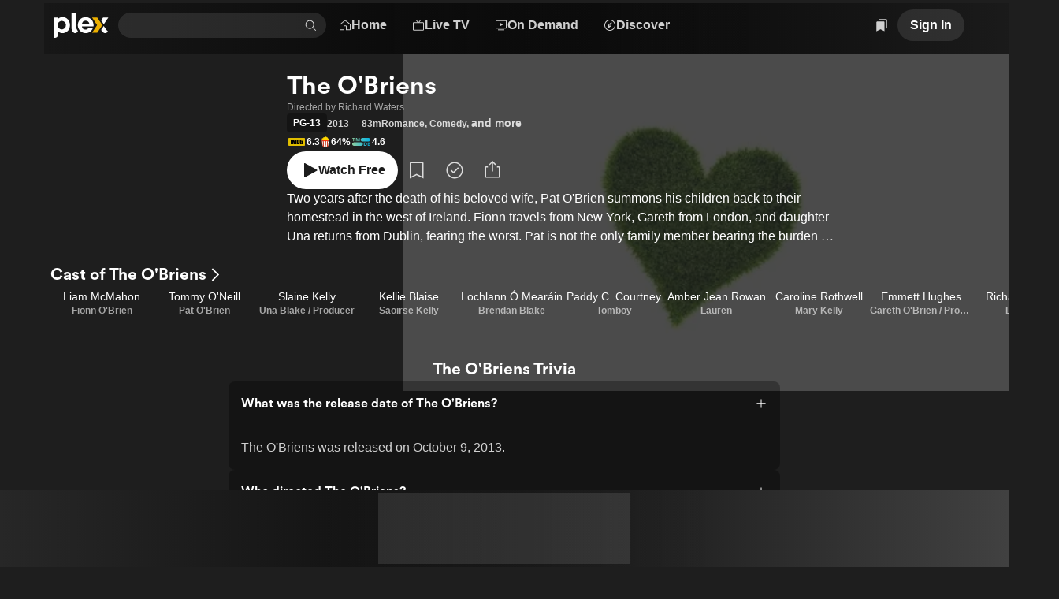

--- FILE ---
content_type: text/css
request_url: https://watch.plex.tv/_next/static/chunks/59c930b6a3c6c6ad.css
body_size: 4130
content:
.HtmlVideo-module__FSDO9G__cover{width:100%;height:100%;position:absolute}.HtmlVideo-module__FSDO9G__video{background-color:#000;}
@keyframes _1i3r75i0{0%{opacity:0;animation-timing-function:ease-out}to{opacity:1;animation-timing-function:ease-out}}@keyframes _1i3r75i1{0%{opacity:1;animation-timing-function:ease-out}to{opacity:0;animation-timing-function:ease-out}}@keyframes _1i3r75i2{0%{animation-timing-function:cubic-bezier(.6,.4,.2,1.4);transform:scale(.95)}to{animation-timing-function:cubic-bezier(.6,.4,.2,1.4);transform:scale(1)}}@keyframes _1i3r75i3{0%{animation-timing-function:cubic-bezier(.6,.4,.2,1.4);transform:scale(1)}to{animation-timing-function:cubic-bezier(.6,.4,.2,1.4);transform:scale(.95)}}@keyframes _1i3r75i4{0%{animation-timing-function:cubic-bezier(.6,.4,.2,1.4);transform:translateY(5px)}to{animation-timing-function:cubic-bezier(.6,.4,.2,1.4);transform:translateY(0)}}@keyframes _1i3r75i5{0%{animation-timing-function:cubic-bezier(.6,.4,.2,1.4);transform:translateY(0)}to{animation-timing-function:cubic-bezier(.6,.4,.2,1.4);transform:translateY(5px)}}@keyframes _1i3r75i6{0%{animation-timing-function:cubic-bezier(.6,.4,.2,1.4);transform:translate(-5px)}to{animation-timing-function:cubic-bezier(.6,.4,.2,1.4);transform:translate(0)}}@keyframes _1i3r75i7{0%{animation-timing-function:cubic-bezier(.6,.4,.2,1.4);transform:translate(0)}to{animation-timing-function:cubic-bezier(.6,.4,.2,1.4);transform:translate(-5px)}}@keyframes _1i3r75i8{0%{animation-timing-function:cubic-bezier(.6,.4,.2,1.4);transform:translateY(-5px)}to{animation-timing-function:cubic-bezier(.6,.4,.2,1.4);transform:translateY(0)}}@keyframes _1i3r75i9{0%{animation-timing-function:cubic-bezier(.6,.4,.2,1.4);transform:translateY(0)}to{animation-timing-function:cubic-bezier(.6,.4,.2,1.4);transform:translateY(-5px)}}@keyframes _1i3r75ia{0%{animation-timing-function:cubic-bezier(.6,.4,.2,1.4);transform:translate(5px)}to{animation-timing-function:cubic-bezier(.6,.4,.2,1.4);transform:translate(0)}}@keyframes _1i3r75ib{0%{animation-timing-function:cubic-bezier(.6,.4,.2,1.4);transform:translate(0)}to{animation-timing-function:cubic-bezier(.6,.4,.2,1.4);transform:translate(5px)}}._1i3r75ic{animation-duration:var(--duration-fast)}._1i3r75ic[data-state=open][data-side=top]{animation-name:_1i3r75i0,_1i3r75i2,_1i3r75i4}._1i3r75ic[data-state=closed][data-side=top]{animation-name:_1i3r75i1,_1i3r75i3,_1i3r75i5}._1i3r75ic[data-state=open][data-side=right]{animation-name:_1i3r75i0,_1i3r75i2,_1i3r75i6}._1i3r75ic[data-state=closed][data-side=right]{animation-name:_1i3r75i1,_1i3r75i3,_1i3r75i7}._1i3r75ic[data-state=open][data-side=bottom]{animation-name:_1i3r75i0,_1i3r75i2,_1i3r75i8}._1i3r75ic[data-state=closed][data-side=bottom]{animation-name:_1i3r75i1,_1i3r75i3,_1i3r75i9}._1i3r75ic[data-state=open][data-side=left]{animation-name:_1i3r75i0,_1i3r75i2,_1i3r75ia}._1i3r75ic[data-state=closed][data-side=left]{animation-name:_1i3r75i1,_1i3r75i3,_1i3r75ib}@media (prefers-reduced-motion){._1i3r75ic[data-state=open][data-side=top]{animation-name:_1i3r75i0}._1i3r75ic[data-state=closed][data-side=top]{animation-name:_1i3r75i1}._1i3r75ic[data-state=open][data-side=right]{animation-name:_1i3r75i0}._1i3r75ic[data-state=closed][data-side=right]{animation-name:_1i3r75i1}._1i3r75ic[data-state=open][data-side=bottom]{animation-name:_1i3r75i0}._1i3r75ic[data-state=closed][data-side=bottom]{animation-name:_1i3r75i1}._1i3r75ic[data-state=open][data-side=left]{animation-name:_1i3r75i0}._1i3r75ic[data-state=closed][data-side=left]{animation-name:_1i3r75i1}}
._1f8cur00{--layout-optimal-line-length-width:700px;--layout-page-padding-x:var(--size-m);--layout-page-padding-y:var(--size-m);--layout-page-max-width:1920px;--layout-page-width:min(100vw,var(--layout-page-max-width));--layout-page-content-width:calc(var(--layout-page-width) - var(--layout-page-padding-x)*2);--layout-row-gap:var(--size-xs);--layout-grid-gap:var(--size-m);--layout-list-gap:var(--layout-row-gap);--layout-column-s-standard:3;--layout-column-s-wide:2;--layout-column-s-avatar:3;--layout-column-m-standard:3;--layout-column-m-wide:2;--layout-column-m-avatar:3;--layout-column-l-standard:2;--layout-column-l-wide:1;--layout-column-l-avatar:2}@media (min-width:601px){._1f8cur00{--layout-page-padding-x:var(--size-m);--layout-page-padding-y:var(--size-m);--layout-row-gap:var(--size-s);--layout-grid-gap:var(--size-xl);--layout-column-s-standard:5;--layout-column-s-wide:4;--layout-column-s-avatar:6;--layout-column-m-standard:4;--layout-column-m-wide:3;--layout-column-m-avatar:5;--layout-column-l-standard:3;--layout-column-l-wide:2;--layout-column-l-avatar:4}}@media (min-width:901px){._1f8cur00{--layout-page-padding-x:var(--size-xxxl);--layout-page-padding-y:var(--size-l);--layout-row-gap:var(--size-m);--layout-column-s-standard:6;--layout-column-s-wide:5;--layout-column-s-avatar:7;--layout-column-m-standard:5;--layout-column-m-wide:4;--layout-column-m-avatar:6;--layout-column-l-standard:4;--layout-column-l-wide:3;--layout-column-l-avatar:5}}@media (min-width:1201px){._1f8cur00{--layout-column-s-standard:8;--layout-column-s-wide:6;--layout-column-s-avatar:10;--layout-column-m-standard:6;--layout-column-m-wide:5;--layout-column-m-avatar:8;--layout-column-l-standard:5;--layout-column-l-wide:4;--layout-column-l-avatar:6}}@media (min-width:1537px){._1f8cur00{--layout-column-s-standard:10;--layout-column-s-wide:8;--layout-column-s-avatar:12;--layout-column-m-standard:7;--layout-column-m-wide:5;--layout-column-m-avatar:10;--layout-column-l-standard:6;--layout-column-l-wide:4;--layout-column-l-avatar:7}}
._1woowpj0{filter:drop-shadow(1px 0 0 var(--color-highlight-modal))drop-shadow(0 1px 0 var(--color-highlight-modal))drop-shadow(-1px 0 0 var(--color-highlight-modal))drop-shadow(0 -1px 0 var(--color-highlight-modal))}
.t432yj0:focus-visible{box-shadow:0 0 0 var(--size-focusRing)var(--color-keyboard-focus);outline:none}.t432yj1:focus-visible{box-shadow:inset 0 0 0 var(--size-focusRing)var(--color-keyboard-focus);outline:none}@supports not selector(:focus-visible){.t432yj0:focus{box-shadow:0 0 0 var(--size-focusRing)var(--color-keyboard-focus);outline:none}.t432yj1:focus{box-shadow:inset 0 0 0 var(--size-focusRing)var(--color-keyboard-focus);outline:none}}
.det6jp0{display:none}.det6jp4{display:contents}.det6jp8{display:flex}.det6jpc{display:inline-flex}.det6jpg{flex-direction:row}.det6jpk{flex-direction:column}.det6jpo{flex-direction:row-reverse}.det6jps{flex-direction:column-reverse}.det6jpw{flex-wrap:wrap}.det6jp10{flex-wrap:wrap-reverse}.det6jp14{flex-wrap:nowrap}.det6jp18{flex-shrink:0}.det6jp1c{flex-shrink:1}.det6jp1g{flex-grow:0}.det6jp1k{flex-grow:1}.det6jp1o{align-items:normal}.det6jp1s{align-items:flex-start}.det6jp1w{align-items:center}.det6jp20{align-items:flex-end}.det6jp24{align-items:space-between}.det6jp28{justify-content:normal}.det6jp2c{justify-content:flex-start}.det6jp2g{justify-content:center}.det6jp2k{justify-content:flex-end}.det6jp2o{justify-content:space-between}.det6jp2s{gap:var(--size-xxxxl)}.det6jp2w{gap:var(--size-xxxl)}.det6jp30{gap:var(--size-xxl)}.det6jp34{gap:var(--size-xl)}.det6jp38{gap:var(--size-l)}.det6jp3c{gap:var(--size-m)}.det6jp3g{gap:var(--size-s)}.det6jp3k{gap:var(--size-xs)}.det6jp3o{gap:var(--size-xxs)}.det6jp3s{gap:var(--size-xxxs)}.det6jp3w{gap:var(--size-none)}.det6jp40{gap:var(--size-focusRing)}.det6jp44{--chromaLegacyGap:var(--size-xxxxl)}.det6jp48{--chromaLegacyGap:var(--size-xxxl)}.det6jp4c{--chromaLegacyGap:var(--size-xxl)}.det6jp4g{--chromaLegacyGap:var(--size-xl)}.det6jp4k{--chromaLegacyGap:var(--size-l)}.det6jp4o{--chromaLegacyGap:var(--size-m)}.det6jp4s{--chromaLegacyGap:var(--size-s)}.det6jp4w{--chromaLegacyGap:var(--size-xs)}.det6jp50{--chromaLegacyGap:var(--size-xxs)}.det6jp54{--chromaLegacyGap:var(--size-xxxs)}.det6jp58{--chromaLegacyGap:var(--size-none)}.det6jp5c{--chromaLegacyGap:var(--size-focusRing)}.det6jp5g{height:var(--size-xxxxl)}.det6jp5k{height:var(--size-xxxl)}.det6jp5o{height:var(--size-xxl)}.det6jp5s{height:var(--size-xl)}.det6jp5w{height:var(--size-l)}.det6jp60{height:var(--size-m)}.det6jp64{height:var(--size-s)}.det6jp68{height:var(--size-xs)}.det6jp6c{height:var(--size-xxs)}.det6jp6g{height:var(--size-xxxs)}.det6jp6k{height:var(--size-none)}.det6jp6o{height:var(--size-focusRing)}.det6jp6s{height:max(1em,1rem)}.det6jp6w{padding-top:var(--size-xxxxl)}.det6jp70{padding-top:var(--size-xxxl)}.det6jp74{padding-top:var(--size-xxl)}.det6jp78{padding-top:var(--size-xl)}.det6jp7c{padding-top:var(--size-l)}.det6jp7g{padding-top:var(--size-m)}.det6jp7k{padding-top:var(--size-s)}.det6jp7o{padding-top:var(--size-xs)}.det6jp7s{padding-top:var(--size-xxs)}.det6jp7w{padding-top:var(--size-xxxs)}.det6jp80{padding-top:var(--size-none)}.det6jp84{padding-top:var(--size-focusRing)}.det6jp88{padding-bottom:var(--size-xxxxl)}.det6jp8c{padding-bottom:var(--size-xxxl)}.det6jp8g{padding-bottom:var(--size-xxl)}.det6jp8k{padding-bottom:var(--size-xl)}.det6jp8o{padding-bottom:var(--size-l)}.det6jp8s{padding-bottom:var(--size-m)}.det6jp8w{padding-bottom:var(--size-s)}.det6jp90{padding-bottom:var(--size-xs)}.det6jp94{padding-bottom:var(--size-xxs)}.det6jp98{padding-bottom:var(--size-xxxs)}.det6jp9c{padding-bottom:var(--size-none)}.det6jp9g{padding-bottom:var(--size-focusRing)}.det6jp9k{padding-left:var(--size-xxxxl)}.det6jp9o{padding-left:var(--size-xxxl)}.det6jp9s{padding-left:var(--size-xxl)}.det6jp9w{padding-left:var(--size-xl)}.det6jpa0{padding-left:var(--size-l)}.det6jpa4{padding-left:var(--size-m)}.det6jpa8{padding-left:var(--size-s)}.det6jpac{padding-left:var(--size-xs)}.det6jpag{padding-left:var(--size-xxs)}.det6jpak{padding-left:var(--size-xxxs)}.det6jpao{padding-left:var(--size-none)}.det6jpas{padding-left:var(--size-focusRing)}.det6jpaw{padding-right:var(--size-xxxxl)}.det6jpb0{padding-right:var(--size-xxxl)}.det6jpb4{padding-right:var(--size-xxl)}.det6jpb8{padding-right:var(--size-xl)}.det6jpbc{padding-right:var(--size-l)}.det6jpbg{padding-right:var(--size-m)}.det6jpbk{padding-right:var(--size-s)}.det6jpbo{padding-right:var(--size-xs)}.det6jpbs{padding-right:var(--size-xxs)}.det6jpbw{padding-right:var(--size-xxxs)}.det6jpc0{padding-right:var(--size-none)}.det6jpc4{padding-right:var(--size-focusRing)}.det6jpc8{scroll-padding-top:var(--size-xxxxl)}.det6jpcc{scroll-padding-top:var(--size-xxxl)}.det6jpcg{scroll-padding-top:var(--size-xxl)}.det6jpck{scroll-padding-top:var(--size-xl)}.det6jpco{scroll-padding-top:var(--size-l)}.det6jpcs{scroll-padding-top:var(--size-m)}.det6jpcw{scroll-padding-top:var(--size-s)}.det6jpd0{scroll-padding-top:var(--size-xs)}.det6jpd4{scroll-padding-top:var(--size-xxs)}.det6jpd8{scroll-padding-top:var(--size-xxxs)}.det6jpdc{scroll-padding-top:var(--size-none)}.det6jpdg{scroll-padding-top:var(--size-focusRing)}.det6jpdk{scroll-padding-bottom:var(--size-xxxxl)}.det6jpdo{scroll-padding-bottom:var(--size-xxxl)}.det6jpds{scroll-padding-bottom:var(--size-xxl)}.det6jpdw{scroll-padding-bottom:var(--size-xl)}.det6jpe0{scroll-padding-bottom:var(--size-l)}.det6jpe4{scroll-padding-bottom:var(--size-m)}.det6jpe8{scroll-padding-bottom:var(--size-s)}.det6jpec{scroll-padding-bottom:var(--size-xs)}.det6jpeg{scroll-padding-bottom:var(--size-xxs)}.det6jpek{scroll-padding-bottom:var(--size-xxxs)}.det6jpeo{scroll-padding-bottom:var(--size-none)}.det6jpes{scroll-padding-bottom:var(--size-focusRing)}.det6jpew{scroll-padding-left:var(--size-xxxxl)}.det6jpf0{scroll-padding-left:var(--size-xxxl)}.det6jpf4{scroll-padding-left:var(--size-xxl)}.det6jpf8{scroll-padding-left:var(--size-xl)}.det6jpfc{scroll-padding-left:var(--size-l)}.det6jpfg{scroll-padding-left:var(--size-m)}.det6jpfk{scroll-padding-left:var(--size-s)}.det6jpfo{scroll-padding-left:var(--size-xs)}.det6jpfs{scroll-padding-left:var(--size-xxs)}.det6jpfw{scroll-padding-left:var(--size-xxxs)}.det6jpg0{scroll-padding-left:var(--size-none)}.det6jpg4{scroll-padding-left:var(--size-focusRing)}.det6jpg8{scroll-padding-right:var(--size-xxxxl)}.det6jpgc{scroll-padding-right:var(--size-xxxl)}.det6jpgg{scroll-padding-right:var(--size-xxl)}.det6jpgk{scroll-padding-right:var(--size-xl)}.det6jpgo{scroll-padding-right:var(--size-l)}.det6jpgs{scroll-padding-right:var(--size-m)}.det6jpgw{scroll-padding-right:var(--size-s)}.det6jph0{scroll-padding-right:var(--size-xs)}.det6jph4{scroll-padding-right:var(--size-xxs)}.det6jph8{scroll-padding-right:var(--size-xxxs)}.det6jphc{scroll-padding-right:var(--size-none)}.det6jphg{scroll-padding-right:var(--size-focusRing)}.det6jphk{margin-top:var(--size-xxxxl)}.det6jpho{margin-top:var(--size-xxxl)}.det6jphs{margin-top:var(--size-xxl)}.det6jphw{margin-top:var(--size-xl)}.det6jpi0{margin-top:var(--size-l)}.det6jpi4{margin-top:var(--size-m)}.det6jpi8{margin-top:var(--size-s)}.det6jpic{margin-top:var(--size-xs)}.det6jpig{margin-top:var(--size-xxs)}.det6jpik{margin-top:var(--size-xxxs)}.det6jpio{margin-top:var(--size-none)}.det6jpis{margin-top:var(--size-focusRing)}.det6jpiw{margin-bottom:var(--size-xxxxl)}.det6jpj0{margin-bottom:var(--size-xxxl)}.det6jpj4{margin-bottom:var(--size-xxl)}.det6jpj8{margin-bottom:var(--size-xl)}.det6jpjc{margin-bottom:var(--size-l)}.det6jpjg{margin-bottom:var(--size-m)}.det6jpjk{margin-bottom:var(--size-s)}.det6jpjo{margin-bottom:var(--size-xs)}.det6jpjs{margin-bottom:var(--size-xxs)}.det6jpjw{margin-bottom:var(--size-xxxs)}.det6jpk0{margin-bottom:var(--size-none)}.det6jpk4{margin-bottom:var(--size-focusRing)}.det6jpk8{margin-left:var(--size-xxxxl)}.det6jpkc{margin-left:var(--size-xxxl)}.det6jpkg{margin-left:var(--size-xxl)}.det6jpkk{margin-left:var(--size-xl)}.det6jpko{margin-left:var(--size-l)}.det6jpks{margin-left:var(--size-m)}.det6jpkw{margin-left:var(--size-s)}.det6jpl0{margin-left:var(--size-xs)}.det6jpl4{margin-left:var(--size-xxs)}.det6jpl8{margin-left:var(--size-xxxs)}.det6jplc{margin-left:var(--size-none)}.det6jplg{margin-left:var(--size-focusRing)}.det6jplk{margin-right:var(--size-xxxxl)}.det6jplo{margin-right:var(--size-xxxl)}.det6jpls{margin-right:var(--size-xxl)}.det6jplw{margin-right:var(--size-xl)}.det6jpm0{margin-right:var(--size-l)}.det6jpm4{margin-right:var(--size-m)}.det6jpm8{margin-right:var(--size-s)}.det6jpmc{margin-right:var(--size-xs)}.det6jpmg{margin-right:var(--size-xxs)}.det6jpmk{margin-right:var(--size-xxxs)}.det6jpmo{margin-right:var(--size-none)}.det6jpms{margin-right:var(--size-focusRing)}.det6jpmw{text-align:left}.det6jpn0{text-align:center}.det6jpn4{text-align:right}.det6jpn8{text-align:inherit}@media (min-width:601px){.det6jp1{display:none}.det6jp5{display:contents}.det6jp9{display:flex}.det6jpd{display:inline-flex}.det6jph{flex-direction:row}.det6jpl{flex-direction:column}.det6jpp{flex-direction:row-reverse}.det6jpt{flex-direction:column-reverse}.det6jpx{flex-wrap:wrap}.det6jp11{flex-wrap:wrap-reverse}.det6jp15{flex-wrap:nowrap}.det6jp19{flex-shrink:0}.det6jp1d{flex-shrink:1}.det6jp1h{flex-grow:0}.det6jp1l{flex-grow:1}.det6jp1p{align-items:normal}.det6jp1t{align-items:flex-start}.det6jp1x{align-items:center}.det6jp21{align-items:flex-end}.det6jp25{align-items:space-between}.det6jp29{justify-content:normal}.det6jp2d{justify-content:flex-start}.det6jp2h{justify-content:center}.det6jp2l{justify-content:flex-end}.det6jp2p{justify-content:space-between}.det6jp2t{gap:var(--size-xxxxl)}.det6jp2x{gap:var(--size-xxxl)}.det6jp31{gap:var(--size-xxl)}.det6jp35{gap:var(--size-xl)}.det6jp39{gap:var(--size-l)}.det6jp3d{gap:var(--size-m)}.det6jp3h{gap:var(--size-s)}.det6jp3l{gap:var(--size-xs)}.det6jp3p{gap:var(--size-xxs)}.det6jp3t{gap:var(--size-xxxs)}.det6jp3x{gap:var(--size-none)}.det6jp41{gap:var(--size-focusRing)}.det6jp45{--chromaLegacyGap:var(--size-xxxxl)}.det6jp49{--chromaLegacyGap:var(--size-xxxl)}.det6jp4d{--chromaLegacyGap:var(--size-xxl)}.det6jp4h{--chromaLegacyGap:var(--size-xl)}.det6jp4l{--chromaLegacyGap:var(--size-l)}.det6jp4p{--chromaLegacyGap:var(--size-m)}.det6jp4t{--chromaLegacyGap:var(--size-s)}.det6jp4x{--chromaLegacyGap:var(--size-xs)}.det6jp51{--chromaLegacyGap:var(--size-xxs)}.det6jp55{--chromaLegacyGap:var(--size-xxxs)}.det6jp59{--chromaLegacyGap:var(--size-none)}.det6jp5d{--chromaLegacyGap:var(--size-focusRing)}.det6jp5h{height:var(--size-xxxxl)}.det6jp5l{height:var(--size-xxxl)}.det6jp5p{height:var(--size-xxl)}.det6jp5t{height:var(--size-xl)}.det6jp5x{height:var(--size-l)}.det6jp61{height:var(--size-m)}.det6jp65{height:var(--size-s)}.det6jp69{height:var(--size-xs)}.det6jp6d{height:var(--size-xxs)}.det6jp6h{height:var(--size-xxxs)}.det6jp6l{height:var(--size-none)}.det6jp6p{height:var(--size-focusRing)}.det6jp6t{height:max(1em,1rem)}.det6jp6x{padding-top:var(--size-xxxxl)}.det6jp71{padding-top:var(--size-xxxl)}.det6jp75{padding-top:var(--size-xxl)}.det6jp79{padding-top:var(--size-xl)}.det6jp7d{padding-top:var(--size-l)}.det6jp7h{padding-top:var(--size-m)}.det6jp7l{padding-top:var(--size-s)}.det6jp7p{padding-top:var(--size-xs)}.det6jp7t{padding-top:var(--size-xxs)}.det6jp7x{padding-top:var(--size-xxxs)}.det6jp81{padding-top:var(--size-none)}.det6jp85{padding-top:var(--size-focusRing)}.det6jp89{padding-bottom:var(--size-xxxxl)}.det6jp8d{padding-bottom:var(--size-xxxl)}.det6jp8h{padding-bottom:var(--size-xxl)}.det6jp8l{padding-bottom:var(--size-xl)}.det6jp8p{padding-bottom:var(--size-l)}.det6jp8t{padding-bottom:var(--size-m)}.det6jp8x{padding-bottom:var(--size-s)}.det6jp91{padding-bottom:var(--size-xs)}.det6jp95{padding-bottom:var(--size-xxs)}.det6jp99{padding-bottom:var(--size-xxxs)}.det6jp9d{padding-bottom:var(--size-none)}.det6jp9h{padding-bottom:var(--size-focusRing)}.det6jp9l{padding-left:var(--size-xxxxl)}.det6jp9p{padding-left:var(--size-xxxl)}.det6jp9t{padding-left:var(--size-xxl)}.det6jp9x{padding-left:var(--size-xl)}.det6jpa1{padding-left:var(--size-l)}.det6jpa5{padding-left:var(--size-m)}.det6jpa9{padding-left:var(--size-s)}.det6jpad{padding-left:var(--size-xs)}.det6jpah{padding-left:var(--size-xxs)}.det6jpal{padding-left:var(--size-xxxs)}.det6jpap{padding-left:var(--size-none)}.det6jpat{padding-left:var(--size-focusRing)}.det6jpax{padding-right:var(--size-xxxxl)}.det6jpb1{padding-right:var(--size-xxxl)}.det6jpb5{padding-right:var(--size-xxl)}.det6jpb9{padding-right:var(--size-xl)}.det6jpbd{padding-right:var(--size-l)}.det6jpbh{padding-right:var(--size-m)}.det6jpbl{padding-right:var(--size-s)}.det6jpbp{padding-right:var(--size-xs)}.det6jpbt{padding-right:var(--size-xxs)}.det6jpbx{padding-right:var(--size-xxxs)}.det6jpc1{padding-right:var(--size-none)}.det6jpc5{padding-right:var(--size-focusRing)}.det6jpc9{scroll-padding-top:var(--size-xxxxl)}.det6jpcd{scroll-padding-top:var(--size-xxxl)}.det6jpch{scroll-padding-top:var(--size-xxl)}.det6jpcl{scroll-padding-top:var(--size-xl)}.det6jpcp{scroll-padding-top:var(--size-l)}.det6jpct{scroll-padding-top:var(--size-m)}.det6jpcx{scroll-padding-top:var(--size-s)}.det6jpd1{scroll-padding-top:var(--size-xs)}.det6jpd5{scroll-padding-top:var(--size-xxs)}.det6jpd9{scroll-padding-top:var(--size-xxxs)}.det6jpdd{scroll-padding-top:var(--size-none)}.det6jpdh{scroll-padding-top:var(--size-focusRing)}.det6jpdl{scroll-padding-bottom:var(--size-xxxxl)}.det6jpdp{scroll-padding-bottom:var(--size-xxxl)}.det6jpdt{scroll-padding-bottom:var(--size-xxl)}.det6jpdx{scroll-padding-bottom:var(--size-xl)}.det6jpe1{scroll-padding-bottom:var(--size-l)}.det6jpe5{scroll-padding-bottom:var(--size-m)}.det6jpe9{scroll-padding-bottom:var(--size-s)}.det6jped{scroll-padding-bottom:var(--size-xs)}.det6jpeh{scroll-padding-bottom:var(--size-xxs)}.det6jpel{scroll-padding-bottom:var(--size-xxxs)}.det6jpep{scroll-padding-bottom:var(--size-none)}.det6jpet{scroll-padding-bottom:var(--size-focusRing)}.det6jpex{scroll-padding-left:var(--size-xxxxl)}.det6jpf1{scroll-padding-left:var(--size-xxxl)}.det6jpf5{scroll-padding-left:var(--size-xxl)}.det6jpf9{scroll-padding-left:var(--size-xl)}.det6jpfd{scroll-padding-left:var(--size-l)}.det6jpfh{scroll-padding-left:var(--size-m)}.det6jpfl{scroll-padding-left:var(--size-s)}.det6jpfp{scroll-padding-left:var(--size-xs)}.det6jpft{scroll-padding-left:var(--size-xxs)}.det6jpfx{scroll-padding-left:var(--size-xxxs)}.det6jpg1{scroll-padding-left:var(--size-none)}.det6jpg5{scroll-padding-left:var(--size-focusRing)}.det6jpg9{scroll-padding-right:var(--size-xxxxl)}.det6jpgd{scroll-padding-right:var(--size-xxxl)}.det6jpgh{scroll-padding-right:var(--size-xxl)}.det6jpgl{scroll-padding-right:var(--size-xl)}.det6jpgp{scroll-padding-right:var(--size-l)}.det6jpgt{scroll-padding-right:var(--size-m)}.det6jpgx{scroll-padding-right:var(--size-s)}.det6jph1{scroll-padding-right:var(--size-xs)}.det6jph5{scroll-padding-right:var(--size-xxs)}.det6jph9{scroll-padding-right:var(--size-xxxs)}.det6jphd{scroll-padding-right:var(--size-none)}.det6jphh{scroll-padding-right:var(--size-focusRing)}.det6jphl{margin-top:var(--size-xxxxl)}.det6jphp{margin-top:var(--size-xxxl)}.det6jpht{margin-top:var(--size-xxl)}.det6jphx{margin-top:var(--size-xl)}.det6jpi1{margin-top:var(--size-l)}.det6jpi5{margin-top:var(--size-m)}.det6jpi9{margin-top:var(--size-s)}.det6jpid{margin-top:var(--size-xs)}.det6jpih{margin-top:var(--size-xxs)}.det6jpil{margin-top:var(--size-xxxs)}.det6jpip{margin-top:var(--size-none)}.det6jpit{margin-top:var(--size-focusRing)}.det6jpix{margin-bottom:var(--size-xxxxl)}.det6jpj1{margin-bottom:var(--size-xxxl)}.det6jpj5{margin-bottom:var(--size-xxl)}.det6jpj9{margin-bottom:var(--size-xl)}.det6jpjd{margin-bottom:var(--size-l)}.det6jpjh{margin-bottom:var(--size-m)}.det6jpjl{margin-bottom:var(--size-s)}.det6jpjp{margin-bottom:var(--size-xs)}.det6jpjt{margin-bottom:var(--size-xxs)}.det6jpjx{margin-bottom:var(--size-xxxs)}.det6jpk1{margin-bottom:var(--size-none)}.det6jpk5{margin-bottom:var(--size-focusRing)}.det6jpk9{margin-left:var(--size-xxxxl)}.det6jpkd{margin-left:var(--size-xxxl)}.det6jpkh{margin-left:var(--size-xxl)}.det6jpkl{margin-left:var(--size-xl)}.det6jpkp{margin-left:var(--size-l)}.det6jpkt{margin-left:var(--size-m)}.det6jpkx{margin-left:var(--size-s)}.det6jpl1{margin-left:var(--size-xs)}.det6jpl5{margin-left:var(--size-xxs)}.det6jpl9{margin-left:var(--size-xxxs)}.det6jpld{margin-left:var(--size-none)}.det6jplh{margin-left:var(--size-focusRing)}.det6jpll{margin-right:var(--size-xxxxl)}.det6jplp{margin-right:var(--size-xxxl)}.det6jplt{margin-right:var(--size-xxl)}.det6jplx{margin-right:var(--size-xl)}.det6jpm1{margin-right:var(--size-l)}.det6jpm5{margin-right:var(--size-m)}.det6jpm9{margin-right:var(--size-s)}.det6jpmd{margin-right:var(--size-xs)}.det6jpmh{margin-right:var(--size-xxs)}.det6jpml{margin-right:var(--size-xxxs)}.det6jpmp{margin-right:var(--size-none)}.det6jpmt{margin-right:var(--size-focusRing)}.det6jpmx{text-align:left}.det6jpn1{text-align:center}.det6jpn5{text-align:right}.det6jpn9{text-align:inherit}}@media (min-width:901px){.det6jp2{display:none}.det6jp6{display:contents}.det6jpa{display:flex}.det6jpe{display:inline-flex}.det6jpi{flex-direction:row}.det6jpm{flex-direction:column}.det6jpq{flex-direction:row-reverse}.det6jpu{flex-direction:column-reverse}.det6jpy{flex-wrap:wrap}.det6jp12{flex-wrap:wrap-reverse}.det6jp16{flex-wrap:nowrap}.det6jp1a{flex-shrink:0}.det6jp1e{flex-shrink:1}.det6jp1i{flex-grow:0}.det6jp1m{flex-grow:1}.det6jp1q{align-items:normal}.det6jp1u{align-items:flex-start}.det6jp1y{align-items:center}.det6jp22{align-items:flex-end}.det6jp26{align-items:space-between}.det6jp2a{justify-content:normal}.det6jp2e{justify-content:flex-start}.det6jp2i{justify-content:center}.det6jp2m{justify-content:flex-end}.det6jp2q{justify-content:space-between}.det6jp2u{gap:var(--size-xxxxl)}.det6jp2y{gap:var(--size-xxxl)}.det6jp32{gap:var(--size-xxl)}.det6jp36{gap:var(--size-xl)}.det6jp3a{gap:var(--size-l)}.det6jp3e{gap:var(--size-m)}.det6jp3i{gap:var(--size-s)}.det6jp3m{gap:var(--size-xs)}.det6jp3q{gap:var(--size-xxs)}.det6jp3u{gap:var(--size-xxxs)}.det6jp3y{gap:var(--size-none)}.det6jp42{gap:var(--size-focusRing)}.det6jp46{--chromaLegacyGap:var(--size-xxxxl)}.det6jp4a{--chromaLegacyGap:var(--size-xxxl)}.det6jp4e{--chromaLegacyGap:var(--size-xxl)}.det6jp4i{--chromaLegacyGap:var(--size-xl)}.det6jp4m{--chromaLegacyGap:var(--size-l)}.det6jp4q{--chromaLegacyGap:var(--size-m)}.det6jp4u{--chromaLegacyGap:var(--size-s)}.det6jp4y{--chromaLegacyGap:var(--size-xs)}.det6jp52{--chromaLegacyGap:var(--size-xxs)}.det6jp56{--chromaLegacyGap:var(--size-xxxs)}.det6jp5a{--chromaLegacyGap:var(--size-none)}.det6jp5e{--chromaLegacyGap:var(--size-focusRing)}.det6jp5i{height:var(--size-xxxxl)}.det6jp5m{height:var(--size-xxxl)}.det6jp5q{height:var(--size-xxl)}.det6jp5u{height:var(--size-xl)}.det6jp5y{height:var(--size-l)}.det6jp62{height:var(--size-m)}.det6jp66{height:var(--size-s)}.det6jp6a{height:var(--size-xs)}.det6jp6e{height:var(--size-xxs)}.det6jp6i{height:var(--size-xxxs)}.det6jp6m{height:var(--size-none)}.det6jp6q{height:var(--size-focusRing)}.det6jp6u{height:max(1em,1rem)}.det6jp6y{padding-top:var(--size-xxxxl)}.det6jp72{padding-top:var(--size-xxxl)}.det6jp76{padding-top:var(--size-xxl)}.det6jp7a{padding-top:var(--size-xl)}.det6jp7e{padding-top:var(--size-l)}.det6jp7i{padding-top:var(--size-m)}.det6jp7m{padding-top:var(--size-s)}.det6jp7q{padding-top:var(--size-xs)}.det6jp7u{padding-top:var(--size-xxs)}.det6jp7y{padding-top:var(--size-xxxs)}.det6jp82{padding-top:var(--size-none)}.det6jp86{padding-top:var(--size-focusRing)}.det6jp8a{padding-bottom:var(--size-xxxxl)}.det6jp8e{padding-bottom:var(--size-xxxl)}.det6jp8i{padding-bottom:var(--size-xxl)}.det6jp8m{padding-bottom:var(--size-xl)}.det6jp8q{padding-bottom:var(--size-l)}.det6jp8u{padding-bottom:var(--size-m)}.det6jp8y{padding-bottom:var(--size-s)}.det6jp92{padding-bottom:var(--size-xs)}.det6jp96{padding-bottom:var(--size-xxs)}.det6jp9a{padding-bottom:var(--size-xxxs)}.det6jp9e{padding-bottom:var(--size-none)}.det6jp9i{padding-bottom:var(--size-focusRing)}.det6jp9m{padding-left:var(--size-xxxxl)}.det6jp9q{padding-left:var(--size-xxxl)}.det6jp9u{padding-left:var(--size-xxl)}.det6jp9y{padding-left:var(--size-xl)}.det6jpa2{padding-left:var(--size-l)}.det6jpa6{padding-left:var(--size-m)}.det6jpaa{padding-left:var(--size-s)}.det6jpae{padding-left:var(--size-xs)}.det6jpai{padding-left:var(--size-xxs)}.det6jpam{padding-left:var(--size-xxxs)}.det6jpaq{padding-left:var(--size-none)}.det6jpau{padding-left:var(--size-focusRing)}.det6jpay{padding-right:var(--size-xxxxl)}.det6jpb2{padding-right:var(--size-xxxl)}.det6jpb6{padding-right:var(--size-xxl)}.det6jpba{padding-right:var(--size-xl)}.det6jpbe{padding-right:var(--size-l)}.det6jpbi{padding-right:var(--size-m)}.det6jpbm{padding-right:var(--size-s)}.det6jpbq{padding-right:var(--size-xs)}.det6jpbu{padding-right:var(--size-xxs)}.det6jpby{padding-right:var(--size-xxxs)}.det6jpc2{padding-right:var(--size-none)}.det6jpc6{padding-right:var(--size-focusRing)}.det6jpca{scroll-padding-top:var(--size-xxxxl)}.det6jpce{scroll-padding-top:var(--size-xxxl)}.det6jpci{scroll-padding-top:var(--size-xxl)}.det6jpcm{scroll-padding-top:var(--size-xl)}.det6jpcq{scroll-padding-top:var(--size-l)}.det6jpcu{scroll-padding-top:var(--size-m)}.det6jpcy{scroll-padding-top:var(--size-s)}.det6jpd2{scroll-padding-top:var(--size-xs)}.det6jpd6{scroll-padding-top:var(--size-xxs)}.det6jpda{scroll-padding-top:var(--size-xxxs)}.det6jpde{scroll-padding-top:var(--size-none)}.det6jpdi{scroll-padding-top:var(--size-focusRing)}.det6jpdm{scroll-padding-bottom:var(--size-xxxxl)}.det6jpdq{scroll-padding-bottom:var(--size-xxxl)}.det6jpdu{scroll-padding-bottom:var(--size-xxl)}.det6jpdy{scroll-padding-bottom:var(--size-xl)}.det6jpe2{scroll-padding-bottom:var(--size-l)}.det6jpe6{scroll-padding-bottom:var(--size-m)}.det6jpea{scroll-padding-bottom:var(--size-s)}.det6jpee{scroll-padding-bottom:var(--size-xs)}.det6jpei{scroll-padding-bottom:var(--size-xxs)}.det6jpem{scroll-padding-bottom:var(--size-xxxs)}.det6jpeq{scroll-padding-bottom:var(--size-none)}.det6jpeu{scroll-padding-bottom:var(--size-focusRing)}.det6jpey{scroll-padding-left:var(--size-xxxxl)}.det6jpf2{scroll-padding-left:var(--size-xxxl)}.det6jpf6{scroll-padding-left:var(--size-xxl)}.det6jpfa{scroll-padding-left:var(--size-xl)}.det6jpfe{scroll-padding-left:var(--size-l)}.det6jpfi{scroll-padding-left:var(--size-m)}.det6jpfm{scroll-padding-left:var(--size-s)}.det6jpfq{scroll-padding-left:var(--size-xs)}.det6jpfu{scroll-padding-left:var(--size-xxs)}.det6jpfy{scroll-padding-left:var(--size-xxxs)}.det6jpg2{scroll-padding-left:var(--size-none)}.det6jpg6{scroll-padding-left:var(--size-focusRing)}.det6jpga{scroll-padding-right:var(--size-xxxxl)}.det6jpge{scroll-padding-right:var(--size-xxxl)}.det6jpgi{scroll-padding-right:var(--size-xxl)}.det6jpgm{scroll-padding-right:var(--size-xl)}.det6jpgq{scroll-padding-right:var(--size-l)}.det6jpgu{scroll-padding-right:var(--size-m)}.det6jpgy{scroll-padding-right:var(--size-s)}.det6jph2{scroll-padding-right:var(--size-xs)}.det6jph6{scroll-padding-right:var(--size-xxs)}.det6jpha{scroll-padding-right:var(--size-xxxs)}.det6jphe{scroll-padding-right:var(--size-none)}.det6jphi{scroll-padding-right:var(--size-focusRing)}.det6jphm{margin-top:var(--size-xxxxl)}.det6jphq{margin-top:var(--size-xxxl)}.det6jphu{margin-top:var(--size-xxl)}.det6jphy{margin-top:var(--size-xl)}.det6jpi2{margin-top:var(--size-l)}.det6jpi6{margin-top:var(--size-m)}.det6jpia{margin-top:var(--size-s)}.det6jpie{margin-top:var(--size-xs)}.det6jpii{margin-top:var(--size-xxs)}.det6jpim{margin-top:var(--size-xxxs)}.det6jpiq{margin-top:var(--size-none)}.det6jpiu{margin-top:var(--size-focusRing)}.det6jpiy{margin-bottom:var(--size-xxxxl)}.det6jpj2{margin-bottom:var(--size-xxxl)}.det6jpj6{margin-bottom:var(--size-xxl)}.det6jpja{margin-bottom:var(--size-xl)}.det6jpje{margin-bottom:var(--size-l)}.det6jpji{margin-bottom:var(--size-m)}.det6jpjm{margin-bottom:var(--size-s)}.det6jpjq{margin-bottom:var(--size-xs)}.det6jpju{margin-bottom:var(--size-xxs)}.det6jpjy{margin-bottom:var(--size-xxxs)}.det6jpk2{margin-bottom:var(--size-none)}.det6jpk6{margin-bottom:var(--size-focusRing)}.det6jpka{margin-left:var(--size-xxxxl)}.det6jpke{margin-left:var(--size-xxxl)}.det6jpki{margin-left:var(--size-xxl)}.det6jpkm{margin-left:var(--size-xl)}.det6jpkq{margin-left:var(--size-l)}.det6jpku{margin-left:var(--size-m)}.det6jpky{margin-left:var(--size-s)}.det6jpl2{margin-left:var(--size-xs)}.det6jpl6{margin-left:var(--size-xxs)}.det6jpla{margin-left:var(--size-xxxs)}.det6jple{margin-left:var(--size-none)}.det6jpli{margin-left:var(--size-focusRing)}.det6jplm{margin-right:var(--size-xxxxl)}.det6jplq{margin-right:var(--size-xxxl)}.det6jplu{margin-right:var(--size-xxl)}.det6jply{margin-right:var(--size-xl)}.det6jpm2{margin-right:var(--size-l)}.det6jpm6{margin-right:var(--size-m)}.det6jpma{margin-right:var(--size-s)}.det6jpme{margin-right:var(--size-xs)}.det6jpmi{margin-right:var(--size-xxs)}.det6jpmm{margin-right:var(--size-xxxs)}.det6jpmq{margin-right:var(--size-none)}.det6jpmu{margin-right:var(--size-focusRing)}.det6jpmy{text-align:left}.det6jpn2{text-align:center}.det6jpn6{text-align:right}.det6jpna{text-align:inherit}}@media (min-width:1201px){.det6jp3{display:none}.det6jp7{display:contents}.det6jpb{display:flex}.det6jpf{display:inline-flex}.det6jpj{flex-direction:row}.det6jpn{flex-direction:column}.det6jpr{flex-direction:row-reverse}.det6jpv{flex-direction:column-reverse}.det6jpz{flex-wrap:wrap}.det6jp13{flex-wrap:wrap-reverse}.det6jp17{flex-wrap:nowrap}.det6jp1b{flex-shrink:0}.det6jp1f{flex-shrink:1}.det6jp1j{flex-grow:0}.det6jp1n{flex-grow:1}.det6jp1r{align-items:normal}.det6jp1v{align-items:flex-start}.det6jp1z{align-items:center}.det6jp23{align-items:flex-end}.det6jp27{align-items:space-between}.det6jp2b{justify-content:normal}.det6jp2f{justify-content:flex-start}.det6jp2j{justify-content:center}.det6jp2n{justify-content:flex-end}.det6jp2r{justify-content:space-between}.det6jp2v{gap:var(--size-xxxxl)}.det6jp2z{gap:var(--size-xxxl)}.det6jp33{gap:var(--size-xxl)}.det6jp37{gap:var(--size-xl)}.det6jp3b{gap:var(--size-l)}.det6jp3f{gap:var(--size-m)}.det6jp3j{gap:var(--size-s)}.det6jp3n{gap:var(--size-xs)}.det6jp3r{gap:var(--size-xxs)}.det6jp3v{gap:var(--size-xxxs)}.det6jp3z{gap:var(--size-none)}.det6jp43{gap:var(--size-focusRing)}.det6jp47{--chromaLegacyGap:var(--size-xxxxl)}.det6jp4b{--chromaLegacyGap:var(--size-xxxl)}.det6jp4f{--chromaLegacyGap:var(--size-xxl)}.det6jp4j{--chromaLegacyGap:var(--size-xl)}.det6jp4n{--chromaLegacyGap:var(--size-l)}.det6jp4r{--chromaLegacyGap:var(--size-m)}.det6jp4v{--chromaLegacyGap:var(--size-s)}.det6jp4z{--chromaLegacyGap:var(--size-xs)}.det6jp53{--chromaLegacyGap:var(--size-xxs)}.det6jp57{--chromaLegacyGap:var(--size-xxxs)}.det6jp5b{--chromaLegacyGap:var(--size-none)}.det6jp5f{--chromaLegacyGap:var(--size-focusRing)}.det6jp5j{height:var(--size-xxxxl)}.det6jp5n{height:var(--size-xxxl)}.det6jp5r{height:var(--size-xxl)}.det6jp5v{height:var(--size-xl)}.det6jp5z{height:var(--size-l)}.det6jp63{height:var(--size-m)}.det6jp67{height:var(--size-s)}.det6jp6b{height:var(--size-xs)}.det6jp6f{height:var(--size-xxs)}.det6jp6j{height:var(--size-xxxs)}.det6jp6n{height:var(--size-none)}.det6jp6r{height:var(--size-focusRing)}.det6jp6v{height:max(1em,1rem)}.det6jp6z{padding-top:var(--size-xxxxl)}.det6jp73{padding-top:var(--size-xxxl)}.det6jp77{padding-top:var(--size-xxl)}.det6jp7b{padding-top:var(--size-xl)}.det6jp7f{padding-top:var(--size-l)}.det6jp7j{padding-top:var(--size-m)}.det6jp7n{padding-top:var(--size-s)}.det6jp7r{padding-top:var(--size-xs)}.det6jp7v{padding-top:var(--size-xxs)}.det6jp7z{padding-top:var(--size-xxxs)}.det6jp83{padding-top:var(--size-none)}.det6jp87{padding-top:var(--size-focusRing)}.det6jp8b{padding-bottom:var(--size-xxxxl)}.det6jp8f{padding-bottom:var(--size-xxxl)}.det6jp8j{padding-bottom:var(--size-xxl)}.det6jp8n{padding-bottom:var(--size-xl)}.det6jp8r{padding-bottom:var(--size-l)}.det6jp8v{padding-bottom:var(--size-m)}.det6jp8z{padding-bottom:var(--size-s)}.det6jp93{padding-bottom:var(--size-xs)}.det6jp97{padding-bottom:var(--size-xxs)}.det6jp9b{padding-bottom:var(--size-xxxs)}.det6jp9f{padding-bottom:var(--size-none)}.det6jp9j{padding-bottom:var(--size-focusRing)}.det6jp9n{padding-left:var(--size-xxxxl)}.det6jp9r{padding-left:var(--size-xxxl)}.det6jp9v{padding-left:var(--size-xxl)}.det6jp9z{padding-left:var(--size-xl)}.det6jpa3{padding-left:var(--size-l)}.det6jpa7{padding-left:var(--size-m)}.det6jpab{padding-left:var(--size-s)}.det6jpaf{padding-left:var(--size-xs)}.det6jpaj{padding-left:var(--size-xxs)}.det6jpan{padding-left:var(--size-xxxs)}.det6jpar{padding-left:var(--size-none)}.det6jpav{padding-left:var(--size-focusRing)}.det6jpaz{padding-right:var(--size-xxxxl)}.det6jpb3{padding-right:var(--size-xxxl)}.det6jpb7{padding-right:var(--size-xxl)}.det6jpbb{padding-right:var(--size-xl)}.det6jpbf{padding-right:var(--size-l)}.det6jpbj{padding-right:var(--size-m)}.det6jpbn{padding-right:var(--size-s)}.det6jpbr{padding-right:var(--size-xs)}.det6jpbv{padding-right:var(--size-xxs)}.det6jpbz{padding-right:var(--size-xxxs)}.det6jpc3{padding-right:var(--size-none)}.det6jpc7{padding-right:var(--size-focusRing)}.det6jpcb{scroll-padding-top:var(--size-xxxxl)}.det6jpcf{scroll-padding-top:var(--size-xxxl)}.det6jpcj{scroll-padding-top:var(--size-xxl)}.det6jpcn{scroll-padding-top:var(--size-xl)}.det6jpcr{scroll-padding-top:var(--size-l)}.det6jpcv{scroll-padding-top:var(--size-m)}.det6jpcz{scroll-padding-top:var(--size-s)}.det6jpd3{scroll-padding-top:var(--size-xs)}.det6jpd7{scroll-padding-top:var(--size-xxs)}.det6jpdb{scroll-padding-top:var(--size-xxxs)}.det6jpdf{scroll-padding-top:var(--size-none)}.det6jpdj{scroll-padding-top:var(--size-focusRing)}.det6jpdn{scroll-padding-bottom:var(--size-xxxxl)}.det6jpdr{scroll-padding-bottom:var(--size-xxxl)}.det6jpdv{scroll-padding-bottom:var(--size-xxl)}.det6jpdz{scroll-padding-bottom:var(--size-xl)}.det6jpe3{scroll-padding-bottom:var(--size-l)}.det6jpe7{scroll-padding-bottom:var(--size-m)}.det6jpeb{scroll-padding-bottom:var(--size-s)}.det6jpef{scroll-padding-bottom:var(--size-xs)}.det6jpej{scroll-padding-bottom:var(--size-xxs)}.det6jpen{scroll-padding-bottom:var(--size-xxxs)}.det6jper{scroll-padding-bottom:var(--size-none)}.det6jpev{scroll-padding-bottom:var(--size-focusRing)}.det6jpez{scroll-padding-left:var(--size-xxxxl)}.det6jpf3{scroll-padding-left:var(--size-xxxl)}.det6jpf7{scroll-padding-left:var(--size-xxl)}.det6jpfb{scroll-padding-left:var(--size-xl)}.det6jpff{scroll-padding-left:var(--size-l)}.det6jpfj{scroll-padding-left:var(--size-m)}.det6jpfn{scroll-padding-left:var(--size-s)}.det6jpfr{scroll-padding-left:var(--size-xs)}.det6jpfv{scroll-padding-left:var(--size-xxs)}.det6jpfz{scroll-padding-left:var(--size-xxxs)}.det6jpg3{scroll-padding-left:var(--size-none)}.det6jpg7{scroll-padding-left:var(--size-focusRing)}.det6jpgb{scroll-padding-right:var(--size-xxxxl)}.det6jpgf{scroll-padding-right:var(--size-xxxl)}.det6jpgj{scroll-padding-right:var(--size-xxl)}.det6jpgn{scroll-padding-right:var(--size-xl)}.det6jpgr{scroll-padding-right:var(--size-l)}.det6jpgv{scroll-padding-right:var(--size-m)}.det6jpgz{scroll-padding-right:var(--size-s)}.det6jph3{scroll-padding-right:var(--size-xs)}.det6jph7{scroll-padding-right:var(--size-xxs)}.det6jphb{scroll-padding-right:var(--size-xxxs)}.det6jphf{scroll-padding-right:var(--size-none)}.det6jphj{scroll-padding-right:var(--size-focusRing)}.det6jphn{margin-top:var(--size-xxxxl)}.det6jphr{margin-top:var(--size-xxxl)}.det6jphv{margin-top:var(--size-xxl)}.det6jphz{margin-top:var(--size-xl)}.det6jpi3{margin-top:var(--size-l)}.det6jpi7{margin-top:var(--size-m)}.det6jpib{margin-top:var(--size-s)}.det6jpif{margin-top:var(--size-xs)}.det6jpij{margin-top:var(--size-xxs)}.det6jpin{margin-top:var(--size-xxxs)}.det6jpir{margin-top:var(--size-none)}.det6jpiv{margin-top:var(--size-focusRing)}.det6jpiz{margin-bottom:var(--size-xxxxl)}.det6jpj3{margin-bottom:var(--size-xxxl)}.det6jpj7{margin-bottom:var(--size-xxl)}.det6jpjb{margin-bottom:var(--size-xl)}.det6jpjf{margin-bottom:var(--size-l)}.det6jpjj{margin-bottom:var(--size-m)}.det6jpjn{margin-bottom:var(--size-s)}.det6jpjr{margin-bottom:var(--size-xs)}.det6jpjv{margin-bottom:var(--size-xxs)}.det6jpjz{margin-bottom:var(--size-xxxs)}.det6jpk3{margin-bottom:var(--size-none)}.det6jpk7{margin-bottom:var(--size-focusRing)}.det6jpkb{margin-left:var(--size-xxxxl)}.det6jpkf{margin-left:var(--size-xxxl)}.det6jpkj{margin-left:var(--size-xxl)}.det6jpkn{margin-left:var(--size-xl)}.det6jpkr{margin-left:var(--size-l)}.det6jpkv{margin-left:var(--size-m)}.det6jpkz{margin-left:var(--size-s)}.det6jpl3{margin-left:var(--size-xs)}.det6jpl7{margin-left:var(--size-xxs)}.det6jplb{margin-left:var(--size-xxxs)}.det6jplf{margin-left:var(--size-none)}.det6jplj{margin-left:var(--size-focusRing)}.det6jpln{margin-right:var(--size-xxxxl)}.det6jplr{margin-right:var(--size-xxxl)}.det6jplv{margin-right:var(--size-xxl)}.det6jplz{margin-right:var(--size-xl)}.det6jpm3{margin-right:var(--size-l)}.det6jpm7{margin-right:var(--size-m)}.det6jpmb{margin-right:var(--size-s)}.det6jpmf{margin-right:var(--size-xs)}.det6jpmj{margin-right:var(--size-xxs)}.det6jpmn{margin-right:var(--size-xxxs)}.det6jpmr{margin-right:var(--size-none)}.det6jpmv{margin-right:var(--size-focusRing)}.det6jpmz{text-align:left}.det6jpn3{text-align:center}.det6jpn7{text-align:right}.det6jpnb{text-align:inherit}}


--- FILE ---
content_type: text/css
request_url: https://watch.plex.tv/_next/static/chunks/d2e5d84a75da4acb.css
body_size: 524
content:
.BottomSheet-module__vWiraq__container{z-index:1001;justify-content:center;align-items:center;width:100%;height:max-content;display:flex;position:fixed;bottom:0}.BottomSheet-module__vWiraq__overlay{z-index:var(--zIndex-overlay);animation-duration:var(--duration-slow);background:var(--color-surface-background-60);width:100%;height:100%;display:flex;position:fixed;inset:0;overflow-y:hidden}.BottomSheet-module__vWiraq__sheet{z-index:1;box-shadow:0 0 var(--size-xl)var(--color-surface-background-30);border-radius:var(--border-radius-l);border-bottom-right-radius:unset;border-bottom-left-radius:unset;pointer-events:auto;background:#1c1c1c;width:clamp(300px,100vw,415px);position:relative;overflow:hidden}.BottomSheet-module__vWiraq__sheetHeader{width:100%;position:relative;overflow:hidden}.BottomSheet-module__vWiraq__artworkHeader{opacity:.8;width:100%;mask-image:linear-gradient(#000,#0000)}.BottomSheet-module__vWiraq__clearLogo{z-index:1;padding:var(--size-l)var(--size-m);justify-content:center;align-items:flex-end;width:100%;height:100%;display:flex;position:absolute;top:0}.BottomSheet-module__vWiraq__handle{top:var(--size-s);opacity:.3;z-index:2;background:var(--color-static-grey-7);left:50%;transform:translate(-50%);position:absolute!important}.BottomSheet-module__vWiraq__closeButtonContainer{top:var(--size-xs);right:var(--size-xs);z-index:2;position:absolute}.BottomSheet-module__vWiraq__appTile{border-radius:var(--border-radius-l);background:var(--color-surface-background-100);justify-content:center;align-items:center;width:85px;height:85px;display:flex}
.eyw4qs0{border-radius:var(--border-radius-s);display:inline-flex}.eyw4qs1{background-color:var(--color-background-card);color:var(--color-text-primary)}.eyw4qs2{background-color:var(--color-background-card);color:var(--color-text-accent)}.eyw4qs3{background-color:var(--color-background-alert);color:var(--color-text-on-alert)}.eyw4qs4{background-color:var(--color-primary-background-10);color:var(--color-text-muted)}.eyw4qs5{padding:var(--size-xxs)}.eyw4qs6{padding:var(--size-xxs)var(--size-xs);overflow:hidden}
.Markdown-module__98PlAq__list{padding:0 0 var(--size-m)var(--size-l)}ul.Markdown-module__98PlAq__list{list-style:circle}ol.Markdown-module__98PlAq__list{list-style-type:decimal}


--- FILE ---
content_type: text/javascript
request_url: https://watch.plex.tv/_next/static/chunks/a18bd75d745af89c.js
body_size: 12299
content:
(globalThis.TURBOPACK||(globalThis.TURBOPACK=[])).push(["object"==typeof document?document.currentScript:void 0,7284,e=>{"use strict";function t(){for(var e,t,n=0,a="",r=arguments.length;n<r;n++)(e=arguments[n])&&(t=function e(t){var n,a,r="";if("string"==typeof t||"number"==typeof t)r+=t;else if("object"==typeof t)if(Array.isArray(t)){var i=t.length;for(n=0;n<i;n++)t[n]&&(a=e(t[n]))&&(r&&(r+=" "),r+=a)}else for(a in t)t[a]&&(r&&(r+=" "),r+=a);return r}(e))&&(a&&(a+=" "),a+=t);return a}e.s(["clsx",()=>t,"default",0,t])},277503,795063,e=>{"use strict";function t(e,t){var n=Object.keys(e);if(Object.getOwnPropertySymbols){var a=Object.getOwnPropertySymbols(e);t&&(a=a.filter(function(t){return Object.getOwnPropertyDescriptor(e,t).enumerable})),n.push.apply(n,a)}return n}function n(e){for(var n=1;n<arguments.length;n++){var a=null!=arguments[n]?arguments[n]:{};n%2?t(Object(a),!0).forEach(function(t){!function(e,t,n){var a;(t="symbol"==typeof(a=function(e,t){if("object"!=typeof e||!e)return e;var n=e[Symbol.toPrimitive];if(void 0!==n){var a=n.call(e,t||"default");if("object"!=typeof a)return a;throw TypeError("@@toPrimitive must return a primitive value.")}return("string"===t?String:Number)(e)}(t,"string"))?a:String(a))in e?Object.defineProperty(e,t,{value:n,enumerable:!0,configurable:!0,writable:!0}):e[t]=n}(e,t,a[t])}):Object.getOwnPropertyDescriptors?Object.defineProperties(e,Object.getOwnPropertyDescriptors(a)):t(Object(a)).forEach(function(t){Object.defineProperty(e,t,Object.getOwnPropertyDescriptor(a,t))})}return e}function a(e,t){var n={};for(var a in e)n[a]=t(e[a],a);return n}e.s([],277503);var r=(e,t,n)=>{for(var a of Object.keys(e)){var r;if(e[a]!==(null!=(r=t[a])?r:n[a]))return!1}return!0},i=e=>{var t=t=>{var a=e.defaultClassName,i=n(n({},e.defaultVariants),t);for(var s in i){var o,l=null!=(o=i[s])?o:e.defaultVariants[s];if(null!=l){var u=l;"boolean"==typeof u&&(u=!0===u?"true":"false");var d=e.variantClassNames[s][u];d&&(a+=" "+d)}}for(var[c,f]of e.compoundVariants)r(c,i,e.defaultVariants)&&(a+=" "+f);return a};return t.variants=()=>Object.keys(e.variantClassNames),t.classNames={get base(){return e.defaultClassName.split(" ")[0]},get variants(){return a(e.variantClassNames,e=>a(e,e=>e.split(" ")[0]))}},t};e.s(["createRuntimeFn",()=>i],795063)},764743,e=>{"use strict";var t=e.i(977052),n=e.i(7284);e.i(277503);var a=e.i(795063);let r=(0,t.forwardRef)(function(e,n){return t.default.createElement("a",{ref:n,...e})}),i=(0,t.createContext)(r);function s(){return(0,t.useContext)(i)}function o({children:e,value:n}){let a=(0,t.useContext)(i);return t.default.createElement(i.Provider,{value:n??a},e)}var l=(0,a.createRuntimeFn)({defaultClassName:"_1x9vcnm0",variantClassNames:{disabled:{true:"_1x9vcnm1"}},defaultVariants:{},compoundVariants:[]});let u=(0,t.forwardRef)(function({accessibilityChecked:e,accessibilityControls:a,accessibilityExpanded:r,accessibilityHasPopup:i,accessibilityLabel:s,accessibilityPressed:o,accessibilitySelected:u,"aria-disabled":c,as:f="button",className:m,disabled:p="true"===String(c),role:h=d(f)?"button":void 0,tabIndex:v,"data-testid":g,testID:b,testID:y=g??b,type:C="button",onClick:E,onPress:w,...P},N){let R=(0,t.useCallback)(e=>{E?.(e),w?.(e)},[E,w]);return t.default.createElement(f,{...P,ref:N,"aria-checked":e??P["aria-checked"],"aria-controls":a??P["aria-controls"],"aria-disabled":d(f)?void 0:p,"aria-expanded":r??P["aria-expanded"],"aria-haspopup":i??P["aria-haspopup"],"aria-label":s??P["aria-label"],"aria-pressed":o??P["aria-pressed"],"aria-selected":u??P["aria-selected"],className:(0,n.clsx)(l({disabled:p}),m),"data-testid":y,disabled:d(f)?p:void 0,role:h,tabIndex:p?-1:v,type:C,onClick:R})});function d(e){return"button"===e}var c=(0,a.createRuntimeFn)({defaultClassName:"_1r6wp5u0",variantClassNames:{disabled:{true:"_1r6wp5u1"}},defaultVariants:{},compoundVariants:[]});let f=(0,t.forwardRef)(function({accessibilityLabel:e,"aria-disabled":a,className:r,disabled:i="true"===String(a),tabIndex:o,"data-testid":l,testID:u,testID:d=l??u,onClick:f,onPress:m,...p},h){let v=s(),g=(0,t.useCallback)(e=>{f?.(e),m?.(e)},[f,m]);return t.default.createElement(v,{...p,ref:h,"aria-disabled":i,"aria-label":e??p["aria-label"],className:(0,n.clsx)(c({disabled:i}),r),"data-testid":d,tabIndex:i?-1:o,onClick:g})});e.s(["DefaultLink",()=>r,"LinkComponentProvider",()=>o,"PrimitiveButton",()=>u,"PrimitiveLink",()=>f,"useLinkComponent",()=>s])},38899,e=>{"use strict";e.i(277503);var t=(0,e.i(795063).createRuntimeFn)({defaultClassName:"dy73tx0",variantClassNames:{align:{none:"dy73tx1",baseline:"dy73tx2"},color:{inherit:"dy73tx3",default:"dy73tx4",primary:"dy73tx5",muted:"dy73tx6",accent:"dy73tx7",alert:"dy73tx8",confirm:"dy73tx9"}},defaultVariants:{},compoundVariants:[]});e.s(["iconRecipe",()=>t])},73070,e=>{"use strict";var t=e.i(7284),n=e.i(977052),a=e.i(177467),r=e.i(38899);let i=(0,n.forwardRef)(function({align:e="none",accessibilityLabel:i,color:s="inherit",size:o="inherit","data-testid":l,testID:u,testID:d=l??u},c){return n.default.createElement("svg",{ref:c,"aria-hidden":!i,"aria-label":i,className:(0,t.default)((0,r.iconRecipe)({align:e,color:s}),(0,a.responsiveClassNames)({height:(0,a.mapResponsiveValue)(o,e=>e)})),"data-testid":d,fill:"currentColor",height:48,viewBox:"0 0 48 48",width:48,xmlns:"http://www.w3.org/2000/svg"},n.default.createElement("path",{d:"M37 24L18.3667 42.5L15.5 39.6538L31.2667 24L15.5 8.34615L18.3667 5.5L37 24Z",fill:"currentColor"}))});e.s(["default",()=>i])},818218,e=>{"use strict";var t=e.i(7284),n=e.i(977052),a=e.i(177467),r=e.i(38899);let i=(0,n.forwardRef)(function({align:e="none",accessibilityLabel:i,color:s="inherit",size:o="inherit","data-testid":l,testID:u,testID:d=l??u},c){return n.default.createElement("svg",{ref:c,"aria-hidden":!i,"aria-label":i,className:(0,t.default)((0,r.iconRecipe)({align:e,color:s}),(0,a.responsiveClassNames)({height:(0,a.mapResponsiveValue)(o,e=>e)})),"data-testid":d,fill:"currentColor",height:48,viewBox:"0 0 48 48",width:48,xmlns:"http://www.w3.org/2000/svg"},n.default.createElement("path",{clipRule:"evenodd",d:"M24 45C35.598 45 45 35.598 45 24C45 12.402 35.598 3 24 3C12.402 3 3 12.402 3 24C3 35.598 12.402 45 24 45ZM18.2716 16.0566L26.215 24L18.2716 31.9435L20.9785 34.6504L31.6288 24L20.9785 13.3497L18.2716 16.0566Z",fill:"currentColor",fillRule:"evenodd"}))});e.s(["default",()=>i])},810431,e=>{"use strict";var t=e.i(7284),n=e.i(977052),a=e.i(177467),r=e.i(38899);let i=(0,n.forwardRef)(function({align:e="none",accessibilityLabel:i,color:s="inherit",size:o="inherit","data-testid":l,testID:u,testID:d=l??u},c){return n.default.createElement("svg",{ref:c,"aria-hidden":!i,"aria-label":i,className:(0,t.default)((0,r.iconRecipe)({align:e,color:s}),(0,a.responsiveClassNames)({height:(0,a.mapResponsiveValue)(o,e=>e)})),"data-testid":d,fill:"currentColor",height:48,viewBox:"0 0 48 48",width:48,xmlns:"http://www.w3.org/2000/svg"},n.default.createElement("path",{clipRule:"evenodd",d:"M24 3C12.402 3 3 12.402 3 24C3 35.598 12.402 45 24 45C35.598 45 45 35.598 45 24C45 12.402 35.598 3 24 3ZM29.7284 31.9434L21.785 24L29.7284 16.0565L27.0215 13.3496L16.3712 24L27.0215 34.6503L29.7284 31.9434Z",fill:"currentColor",fillRule:"evenodd"}))});e.s(["default",()=>i])},111683,e=>{"use strict";var t=e.i(7284),n=e.i(977052),a=e.i(177467),r=e.i(967063);e.i(277503);var i=(0,e.i(795063).createRuntimeFn)({defaultClassName:"dnbk0g0",variantClassNames:{font:{inherit:"dnbk0g1","display-1":"dnbk0g2","display-2":"dnbk0g3","display-3":"dnbk0g4","display-copy":"dnbk0g5","heading-1":"dnbk0g6","heading-2":"dnbk0g7","heading-3":"dnbk0g8","heading-4":"dnbk0g9","body-1":"dnbk0ga","body-2":"dnbk0gb","body-3":"dnbk0gc","button-1":"dnbk0gd","button-2":"dnbk0ge",caption:"dnbk0gf",tiny:"dnbk0gg"},color:{inherit:"dnbk0gh",default:"dnbk0gi",primary:"dnbk0gj",muted:"dnbk0gk",accent:"dnbk0gl",alert:"dnbk0gm"},whiteSpace:{inherit:"dnbk0gn",collapse:"dnbk0go","preserve-breaks":"dnbk0gp",preserve:"dnbk0gq"},truncation:{single:"dnbk0gr",multi:"dnbk0gs"}},defaultVariants:{},compoundVariants:[[{truncation:"single",whiteSpace:"preserve"},"dnbk0gt"]]});let s=(0,n.forwardRef)(function({align:e="inherit",accessibilityLabel:s,accessibilityHidden:o,accessibilityLevel:l,children:u,color:d="default",font:c="body-1",as:f=function(e){switch(e){case"display-1":case"display-2":case"display-3":case"heading-1":return"h1";case"heading-2":return"h2";case"heading-3":return"h3";case"heading-4":return"h4";default:return"span"}}(c),grow:m=!1,id:p,numberOfLines:h,role:v,shrink:g=!0,"data-testid":b,testID:y,testID:C=b??y,title:E,whiteSpace:w="inherit",...P},N){let R;h&&(R=1===h?"single":"multi");let S=E;!E&&R&&(S=function e(t){let a="";return"string"==typeof t?a=t:"number"==typeof t?a=t.toString():t instanceof Array?t.forEach(t=>{a+=e(t)}):(0,n.isValidElement)(t)&&(a+=e(t.props.children)),a}(u)),(0,r.isDev)()&&R&&(0,r.assert)("string"==typeof S,"Provide a `title` prop to `<Text>` when `children` is not a string so truncated text has a clean string representation for tooltip text");let L=v??function(e,t){switch(t){case"h1":case"h2":case"h3":case"h4":case"h5":case"h6":return}switch(e){case"display-1":case"display-2":case"display-3":case"heading-1":case"heading-2":case"heading-3":case"heading-4":return"heading";default:return}}(c,f);L||(L=void 0);let A="multi"===R?{WebkitLineClamp:h}:"single"===R&&"preserve"===w?{WebkitLineClamp:1}:{};return n.default.createElement(f,{...P,ref:N,"aria-hidden":o??P["aria-hidden"],"aria-label":s??P["aria-label"],"aria-level":"heading"===L?l??P["aria-level"]??function(e,t){switch(t){case"h1":case"h2":case"h3":case"h4":case"h5":case"h6":return}switch(e){case"display-1":case"display-2":case"display-3":case"heading-1":return 1;case"heading-2":return 2;default:return}}(c,f):void 0,className:(0,t.clsx)(i({color:d,font:c,truncation:R,whiteSpace:w}),(0,a.responsiveClassNames)({flexGrow:(0,a.mapResponsiveValue)(m,e=>Number(e)),flexShrink:(0,a.mapResponsiveValue)(g,e=>Number(e)),textAlign:(0,a.mapResponsiveValue)(e,e=>e)})),"data-testid":C,id:p,role:L,style:A,title:S},u)});e.s(["Text",()=>s])},509150,e=>{"use strict";var t=e.i(977052),n=e.i(177467),a=e.i(7284),r=e.i(111683);e.i(277503);var i=e.i(795063);let s=(0,t.forwardRef)(function({at:e,children:a,"data-testid":r,testID:i,testID:s=r??i,...o},l){let u=(0,t.useMemo)(()=>{let t=["contents","contents","contents","contents"],a=Array.isArray(e)?e:[e];for(let e=0;e<a.length;e++){let r=a[e];t[n.responsiveProperties.conditions.responsiveArray.indexOf(r)]="none"}return t},[e]);return t.default.createElement("div",{...o,ref:l,className:(0,n.responsiveClassNames)({display:u}),"data-testid":s},a)}),o="stretch";function l(e){switch(e){case"left":case"top":return"flex-start";case"right":case"bottom":return"flex-end";case"stretch":return"normal";default:return e}}function u(e){return Array.isArray(e)?e:[e]}let d=(0,t.forwardRef)(function({accessibilityLabel:e,align:r=o,as:i="div",children:s,gap:d,grow:c=!1,height:f,maxHeight:m,maxWidth:p,minHeight:h,minWidth:v,orientation:g="vertical",padding:b,paddingBottom:y,paddingLeft:C,paddingRight:E,paddingTop:w,paddingX:P,paddingY:N,reverse:R=!1,title:S,shrink:L=!0,"data-testid":A,testID:x,testID:M=A??x,verticalAlign:k=o,width:T,wrap:O=!1,...I},j){let D=function(e,t){let n=u(e),a=u(t),r=Math.max(a.length,n.length),i=[],s="vertical",o=!1;for(let e=0;e<r;e++)s=n[e]??s,o=a[e]??o,i[e]=`${"vertical"===s?"column":"row"}${o?"-reverse":""}`;return i}(g,R),{justifyContent:B,alignItems:G}=function(e,t,n,a=[!1]){let r=u(e),i=u(t),s=u(n),l=u(a),d=Math.max(r.length,i.length,s.length,l.length),c=[],f=[],m="vertical",p=!1,h=o,v=o;for(let e=0;e<d;e++)p=l[e]??p,m=r[e]??m,h=i[e]??h,v=s[e]??v,"vertical"===m?(c[e]=h,f[e]=v):(c[e]=v,f[e]=h),p&&("vertical"===m&&["top","bottom"].includes(v)||"horizontal"===m&&["left","right"].includes(h))&&(f[e]=function(e){switch(e){case"left":return"right";case"right":return"left";case"top":return"bottom";case"bottom":return"top";default:return e}}(f[e]));return{alignItems:c,justifyContent:f}}(g,r,k,R);return t.default.createElement(i,{...I,ref:j,"aria-label":e??I["aria-label"],className:(0,a.clsx)("_13usayk0",(0,n.responsiveClassNames)({display:"span"===i?"inline-flex":"flex",alignItems:(0,n.mapResponsiveValue)(G,l),flexDirection:D,flexGrow:(0,n.mapResponsiveValue)(c,e=>Number(e)),flexShrink:(0,n.mapResponsiveValue)(L,e=>Number(e)),flexWrap:(0,n.mapResponsiveValue)(O,e=>e?"wrap":"nowrap"),gap:d,justifyContent:(0,n.mapResponsiveValue)(B,l),padding:b,paddingBottom:y,paddingLeft:C,paddingRight:E,paddingTop:w,paddingX:P,paddingY:N})),"data-testid":M,style:{width:T,height:f,minHeight:h,minWidth:v,maxWidth:p,maxHeight:m},title:S},s)});var c=(0,i.createRuntimeFn)({defaultClassName:"_1793fbo0",variantClassNames:{gap:{default:"_1793fbo1",none:"_1793fbo2",xxxs:"_1793fbo3",xxs:"_1793fbo4",xs:"_1793fbo5",s:"_1793fbo6",m:"_1793fbo7",l:"_1793fbo8",xl:"_1793fbo9",xxl:"_1793fboa",xxxl:"_1793fbob"}},defaultVariants:{},compoundVariants:[]});let f=(0,t.forwardRef)(function({gap:e=n.GRID_GAP,title:a,...i},s){return t.default.createElement(d,{ref:s,gap:"s"},a?t.default.createElement(r.Text,{color:"primary",font:"heading-2"},a):null,t.default.createElement("div",{className:c({gap:e!==n.GRID_GAP&&"string"==typeof e?e:"default"})},t.default.createElement(d,{...i,gap:e,orientation:"horizontal",wrap:!0})))});e.s(["Grid",()=>f,"Hidden",()=>s,"Stack",()=>d,"alignToFlexAlign",()=>l])},9840,(e,t,n)=>{"use strict";Object.defineProperty(n,"__esModule",{value:!0}),Object.defineProperty(n,"warnOnce",{enumerable:!0,get:function(){return a}});let a=e=>{}},37487,(e,t,n)=>{t.exports=e.r(577037)},459873,366635,947097,843356,e=>{"use strict";var t,n=e.i(887533);e.s(["NextIntlClientProvider",()=>n.default],366635);var n=n;e.i(296187);var a=e.i(65765);function r(e,t){return(...e)=>{try{return t(...e)}catch{throw Error(void 0)}}}let i=r(0,a.useTranslations);r(0,a.useFormatter),e.s(["useTranslations",()=>i],947097);var s=e.i(37487),o=e.i(977052),l=o["use".trim()],u=e.i(403670),d=e.i(611483),c=e.i(129162),f=e.i(346038),m=e.i(874164);function p(e){return()=>{throw Error(`\`${e}\` is not supported in Client Components.`)}}p("getFormatter"),p("getNow"),p("getTimeZone"),p("getMessages"),p("getLocale"),p("getTranslations"),p("setRequestLocale");let h=["cs","da","de","en-GB","en","es","fr","it","ja","nl","no","pl","pt-BR","pt","sv","zh"];(t={}).Afghanistan="AF",t.AlandIslands="AX",t.Albania="AL",t.Algeria="DZ",t.AmericanSamoa="AS",t.Andorra="AD",t.Angola="AO",t.Anguilla="AI",t.Antarctica="AQ",t.AntiguaAndBarbuda="AG",t.Argentina="AR",t.Armenia="AM",t.Aruba="AW",t.Australia="AU",t.Austria="AT",t.Azerbaijan="AZ",t.Bahamas="BS",t.Bahrain="BH",t.Bangladesh="BD",t.Barbados="BB",t.Belarus="BY",t.Belgium="BE",t.Belize="BZ",t.Benin="BJ",t.Bermuda="BM",t.Bhutan="BT",t.Bolivia="BO",t.BosniaAndHerzegovina="BA",t.Botswana="BW",t.BouvetIsland="BV",t.Brazil="BR",t.BritishIndianOceanTerritory="IO",t.BruneiDarussalam="BN",t.Bulgaria="BG",t.BurkinaFaso="BF",t.Burundi="BI",t.Cambodia="KH",t.Cameroon="CM",t.Canada="CA",t.CapeVerde="CV",t.CaymanIslands="KY",t.CentralAfricanRepublic="CF",t.Chad="TD",t.Chile="CL",t.China="CN",t.ChristmasIsland="CX",t.CocosIslands="CC",t.Colombia="CO",t.Comoros="KM",t.Congo="CG",t.CongoDemocraticRepublic="CD",t.CookIslands="CK",t.CostaRica="CR",t.CoteDIvoire="CI",t.Croatia="HR",t.Cuba="CU",t.Cyprus="CY",t.CzechRepublic="CZ",t.Denmark="DK",t.Djibouti="DJ",t.Dominica="DM",t.DominicanRepublic="DO",t.Ecuador="EC",t.Egypt="EG",t.ElSalvador="SV",t.EquatorialGuinea="GQ",t.Eritrea="ER",t.Estonia="EE",t.Ethiopia="ET",t.FalklandIslands="FK",t.FaroeIslands="FO",t.Fiji="FJ",t.Finland="FI",t.France="FR",t.FrenchGuiana="GF",t.FrenchPolynesia="PF",t.FrenchSouthernTerritories="TF",t.Gabon="GA",t.Gambia="GM",t.Georgia="GE",t.Germany="DE",t.Ghana="GH",t.Gibraltar="GI",t.Greece="GR",t.Greenland="GL",t.Grenada="GD",t.Guadeloupe="GP",t.Guam="GU",t.Guatemala="GT",t.Guernsey="GG",t.Guinea="GN",t.GuineaBissau="GW",t.Guyana="GY",t.Haiti="HT",t.HeardIslandMcdonaldIslands="HM",t.HolySee="VA",t.Honduras="HN",t.HongKong="HK",t.Hungary="HU",t.Iceland="IS",t.India="IN",t.Indonesia="ID",t.IranIslamicRepublicOf="IR",t.Iraq="IQ",t.Ireland="IE",t.IsleOfMan="IM",t.Israel="IL",t.Italy="IT",t.Jamaica="JM",t.Japan="JP",t.Jersey="JE",t.Jordan="JO",t.Kazakhstan="KZ",t.Kenya="KE",t.Kiribati="KI",t.Korea="KR",t.Kuwait="KW",t.Kyrgyzstan="KG",t.LaoPeoplesDemocraticRepublic="LA",t.Latvia="LV",t.Lebanon="LB",t.Lesotho="LS",t.Liberia="LR",t.LibyanArabJamahiriya="LY",t.Liechtenstein="LI",t.Lithuania="LT",t.Luxembourg="LU",t.Macao="MO",t.Macedonia="MK",t.Madagascar="MG",t.Malawi="MW",t.Malaysia="MY",t.Maldives="MV",t.Mali="ML",t.Malta="MT",t.MarshallIslands="MH",t.Martinique="MQ",t.Mauritania="MR",t.Mauritius="MU",t.Mayotte="YT",t.Mexico="MX",t.MicronesiaFederatedStatesOf="FM",t.Moldova="MD",t.Monaco="MC",t.Mongolia="MN",t.Montenegro="ME",t.Montserrat="MS",t.Morocco="MA",t.Mozambique="MZ",t.Myanmar="MM",t.Namibia="NA",t.Nauru="NR",t.Nepal="NP",t.Netherlands="NL",t.NetherlandsAntilles="AN",t.NewCaledonia="NC",t.NewZealand="NZ",t.Nicaragua="NI",t.Niger="NE",t.Nigeria="NG",t.Niue="NU",t.NorfolkIsland="NF",t.NorthernMarianaIslands="MP",t.Norway="NO",t.Oman="OM",t.Pakistan="PK",t.Palau="PW",t.PalestinianTerritoryOccupied="PS",t.Panama="PA",t.PapuaNewGuinea="PG",t.Paraguay="PY",t.Peru="PE",t.Philippines="PH",t.Pitcairn="PN",t.Poland="PL",t.Portugal="PT",t.PuertoRico="PR",t.Qatar="QA",t.Reunion="RE",t.Romania="RO",t.RussianFederation="RU",t.Rwanda="RW",t.SaintBarthelemy="BL",t.SaintHelena="SH",t.SaintKittsAndNevis="KN",t.SaintLucia="LC",t.SaintMartin="MF",t.SaintPierreAndMiquelon="PM",t.SaintVincentAndGrenadines="VC",t.Samoa="WS",t.SanMarino="SM",t.SaoTomeAndPrincipe="ST",t.SaudiArabia="SA",t.Senegal="SN",t.Serbia="RS",t.Seychelles="SC",t.SierraLeone="SL",t.Singapore="SG",t.Slovakia="SK",t.Slovenia="SI",t.SolomonIslands="SB",t.Somalia="SO",t.SouthAfrica="ZA",t.SouthGeorgiaAndSandwichIsl="GS",t.Spain="ES",t.SriLanka="LK",t.Sudan="SD",t.Suriname="SR",t.SvalbardAndJanMayen="SJ",t.Swaziland="SZ",t.Sweden="SE",t.Switzerland="CH",t.SyrianArabRepublic="SY",t.Taiwan="TW",t.Tajikistan="TJ",t.Tanzania="TZ",t.Thailand="TH",t.TimorLeste="TL",t.Togo="TG",t.Tokelau="TK",t.Tonga="TO",t.TrinidadAndTobago="TT",t.Tunisia="TN",t.Turkey="TR",t.Turkmenistan="TM",t.TurksAndCaicosIslands="TC",t.Tuvalu="TV",t.Uganda="UG",t.Ukraine="UA",t.UnitedArabEmirates="AE",t.UnitedKingdom="GB",t.UnitedStates="US",t.UnitedStatesOutlyingIslands="UM",t.Uruguay="UY",t.Uzbekistan="UZ",t.Vanuatu="VU",t.Venezuela="VE",t.VietNam="VN",t.VirginIslandsBritish="VG",t.VirginIslandsUS="VI",t.WallisAndFutuna="WF",t.WesternSahara="EH",t.Yemen="YE",t.Zambia="ZM",t.Zimbabwe="ZW",e.s(["DEFAULT_LOCALE",0,"en","LOCALES",0,h,"LOCALE_FLAG_MAP",0,{en:"🇺🇸 US","en-GB":"🇬🇧 GB","pt-BR":"🇧🇷 BR",zh:"🇨🇳 CN",cs:"🇨🇿 CZ",de:"🇩🇪 DE",da:"🇩🇰 DK",es:"🇪🇸 ES",fr:"🇫🇷 FR",it:"🇮🇹 IT",ja:"🇯🇵 JP",nl:"🇳🇱 NL",no:"🇳🇴 NO",pl:"🇵🇱 PL",pt:"🇵🇹 PT",sv:"🇸🇪 SE"}],843356);let v={defaultLocale:"en",locales:h,localeCookie:{maxAge:10800},localePrefix:"as-needed"};async({requestLocale:t})=>{let n=await t;return n&&v.locales.includes(n)||(n=v.defaultLocale),{locale:n,messages:(await e.f({"intl/messages/cs.json":{id:()=>702806,module:()=>e.A(702806)},"intl/messages/da.json":{id:()=>225393,module:()=>e.A(225393)},"intl/messages/de.json":{id:()=>305626,module:()=>e.A(305626)},"intl/messages/en-GB.json":{id:()=>668980,module:()=>e.A(668980)},"intl/messages/en.json":{id:()=>260486,module:()=>e.A(260486)},"intl/messages/es.json":{id:()=>96059,module:()=>e.A(96059)},"intl/messages/fr.json":{id:()=>965485,module:()=>e.A(965485)},"intl/messages/it.json":{id:()=>266185,module:()=>e.A(266185)},"intl/messages/ja.json":{id:()=>87409,module:()=>e.A(87409)},"intl/messages/nl.json":{id:()=>490300,module:()=>e.A(490300)},"intl/messages/no.json":{id:()=>192483,module:()=>e.A(192483)},"intl/messages/pl.json":{id:()=>812739,module:()=>e.A(812739)},"intl/messages/pt-BR.json":{id:()=>814073,module:()=>e.A(814073)},"intl/messages/pt.json":{id:()=>797234,module:()=>e.A(797234)},"intl/messages/sv.json":{id:()=>14505,module:()=>e.A(14505)},"intl/messages/zh.json":{id:()=>46669,module:()=>e.A(46669)}}).import(`intl/messages/${n}.json`)).default}},p("getRequestConfig");let{redirect:g,usePathname:b,useRouter:y,Link:C}=function(e){let{Link:t,config:n,getPathname:r,...i}=function(e,t){var n,a,r;let i={...n=t||{},localePrefix:"object"==typeof(r=n.localePrefix)?r:{mode:r||"always"},localeCookie:!!((a=n.localeCookie)??1)&&{name:"NEXT_LOCALE",sameSite:"lax",..."object"==typeof a&&a},localeDetection:n.localeDetection??!0,alternateLinks:n.alternateLinks??!0},m=i.pathnames,p=(0,o.forwardRef)(function({href:t,locale:n,...a},r){let s,o;"object"==typeof t?(s=t.pathname,o=t.params):s=t;let c=(0,u.isLocalizableHref)(t),p=e(),v=(0,u.isPromise)(p)?l(p):p,g=c?h({locale:n||v,href:null==m?s:{pathname:s,params:o},forcePrefix:null!=n||void 0}):s;return(0,f.jsx)(d.default,{ref:r,href:"object"==typeof t?{...t,pathname:g}:g,locale:n,localeCookie:i.localeCookie,...a})});function h(e){let t,{forcePrefix:n,href:a,locale:r}=e;return null==m?"object"==typeof a?(t=a.pathname,a.query&&(t+=(0,c.serializeSearchParams)(a.query))):t=a:t=(0,c.compileLocalizedPathname)({locale:r,...(0,c.normalizeNameOrNameWithParams)(a),pathnames:i.pathnames}),(0,c.applyPathnamePrefix)(t,r,i,n)}function v(e){return function(t,...n){return e(h(t),...n)}}return{config:i,Link:p,redirect:v(s.redirect),permanentRedirect:v(s.permanentRedirect),getPathname:h}}(a.useLocale,e);return{...i,Link:t,usePathname:function(){let e,t,r=(e=(0,s.usePathname)(),t=(0,a.useLocale)(),(0,o.useMemo)(()=>{if(!e)return e;let a=e,r=(0,u.getLocalePrefix)(t,n.localePrefix);if((0,u.hasPathnamePrefixed)(r,e))a=(0,u.unprefixPathname)(e,r);else if("never"!==n.localePrefix.mode&&n.localePrefix.prefixes){let n=(0,u.getLocaleAsPrefix)(t);(0,u.hasPathnamePrefixed)(n,e)&&(a=(0,u.unprefixPathname)(e,n))}return a},[n.localePrefix,t,e])),i=(0,a.useLocale)();return(0,o.useMemo)(()=>r&&n.pathnames?(0,c.getRoute)(i,r,n.pathnames):r,[i,r])},useRouter:function(){let e=(0,s.useRouter)(),t=(0,a.useLocale)(),i=(0,s.usePathname)();return(0,o.useMemo)(()=>{function a(e){return function(a,s){let{locale:o,...l}=s||{},u=[r({href:a,locale:o||t,forcePrefix:null!=o||void 0})];Object.keys(l).length>0&&u.push(l),(0,m.default)(n.localeCookie,i,t,o),e(...u)}}return{...e,push:a(e.push),replace:a(e.replace),prefetch:a(e.prefetch)}},[t,i,e])},getPathname:r}}(v);e.s(["Link",()=>C,"usePathname",()=>b,"useRouter",()=>y],459873)},79907,e=>{"use strict";function t(){return!0}function n(){return!1}function a(){return!1}function r(){return!1}e.s(["isDevEnv",()=>a,"isPreviewEnv",()=>n,"isProdEnv",()=>t,"isTestEnv",()=>r])},291967,144977,156207,e=>{"use strict";function t(e,n,{checkForDefaultPrevented:a=!0}={}){return function(t){if(e?.(t),!1===a||!t.defaultPrevented)return n?.(t)}}"undefined"!=typeof window&&window.document&&window.document.createElement,e.s(["composeEventHandlers",()=>t],291967);var n=e.i(977052);function a(e,t){if("function"==typeof e)return e(t);null!=e&&(e.current=t)}function r(...e){return t=>{let n=!1,r=e.map(e=>{let r=a(e,t);return n||"function"!=typeof r||(n=!0),r});if(n)return()=>{for(let t=0;t<r.length;t++){let n=r[t];"function"==typeof n?n():a(e[t],null)}}}}function i(...e){return n.useCallback(r(...e),e)}e.s(["composeRefs",()=>r,"useComposedRefs",()=>i],144977);var s=e.i(346038);function o(e,t){let a=n.createContext(t),r=e=>{let{children:t,...r}=e,i=n.useMemo(()=>r,Object.values(r));return(0,s.jsx)(a.Provider,{value:i,children:t})};return r.displayName=e+"Provider",[r,function(r){let i=n.useContext(a);if(i)return i;if(void 0!==t)return t;throw Error(`\`${r}\` must be used within \`${e}\``)}]}function l(e,t=[]){let a=[],r=()=>{let t=a.map(e=>n.createContext(e));return function(a){let r=a?.[e]||t;return n.useMemo(()=>({[`__scope${e}`]:{...a,[e]:r}}),[a,r])}};return r.scopeName=e,[function(t,r){let i=n.createContext(r),o=a.length;a=[...a,r];let l=t=>{let{scope:a,children:r,...l}=t,u=a?.[e]?.[o]||i,d=n.useMemo(()=>l,Object.values(l));return(0,s.jsx)(u.Provider,{value:d,children:r})};return l.displayName=t+"Provider",[l,function(a,s){let l=s?.[e]?.[o]||i,u=n.useContext(l);if(u)return u;if(void 0!==r)return r;throw Error(`\`${a}\` must be used within \`${t}\``)}]},function(...e){let t=e[0];if(1===e.length)return t;let a=()=>{let a=e.map(e=>({useScope:e(),scopeName:e.scopeName}));return function(e){let r=a.reduce((t,{useScope:n,scopeName:a})=>{let r=n(e)[`__scope${a}`];return{...t,...r}},{});return n.useMemo(()=>({[`__scope${t.scopeName}`]:r}),[r])}};return a.scopeName=t.scopeName,a}(r,...t)]}e.s(["createContext",()=>o,"createContextScope",()=>l],156207)},127864,e=>{"use strict";var t=e.i(977052),n=globalThis?.document?t.useLayoutEffect:()=>{};e.s(["useLayoutEffect",()=>n])},60212,93074,556872,252960,614952,653747,e=>{"use strict";var t,n=e.i(977052),a=e.i(291967),r=e.i(294637),i=e.i(144977),s=e.i(346038);function o(e){var t;let a,r=(t=e,(a=n.forwardRef((e,t)=>{let{children:a,...r}=e;if(n.isValidElement(a)){var s;let e,o,l=(s=a,(o=(e=Object.getOwnPropertyDescriptor(s.props,"ref")?.get)&&"isReactWarning"in e&&e.isReactWarning)?s.ref:(o=(e=Object.getOwnPropertyDescriptor(s,"ref")?.get)&&"isReactWarning"in e&&e.isReactWarning)?s.props.ref:s.props.ref||s.ref),u=function(e,t){let n={...t};for(let a in t){let r=e[a],i=t[a];/^on[A-Z]/.test(a)?r&&i?n[a]=(...e)=>{let t=i(...e);return r(...e),t}:r&&(n[a]=r):"style"===a?n[a]={...r,...i}:"className"===a&&(n[a]=[r,i].filter(Boolean).join(" "))}return{...e,...n}}(r,a.props);return a.type!==n.Fragment&&(u.ref=t?(0,i.composeRefs)(t,l):l),n.cloneElement(a,u)}return n.Children.count(a)>1?n.Children.only(null):null})).displayName=`${t}.SlotClone`,a),o=n.forwardRef((e,t)=>{let{children:a,...i}=e,o=n.Children.toArray(a),l=o.find(d);if(l){let e=l.props.children,a=o.map(t=>t!==l?t:n.Children.count(e)>1?n.Children.only(null):n.isValidElement(e)?e.props.children:null);return(0,s.jsx)(r,{...i,ref:t,children:n.isValidElement(e)?n.cloneElement(e,void 0,a):null})}return(0,s.jsx)(r,{...i,ref:t,children:a})});return o.displayName=`${e}.Slot`,o}var l=Symbol("radix.slottable");function u(e){let t=({children:e})=>(0,s.jsx)(s.Fragment,{children:e});return t.displayName=`${e}.Slottable`,t.__radixId=l,t}function d(e){return n.isValidElement(e)&&"function"==typeof e.type&&"__radixId"in e.type&&e.type.__radixId===l}e.s(["createSlot",()=>o,"createSlottable",()=>u],93074);var c=["a","button","div","form","h2","h3","img","input","label","li","nav","ol","p","select","span","svg","ul"].reduce((e,t)=>{let a=o(`Primitive.${t}`),r=n.forwardRef((e,n)=>{let{asChild:r,...i}=e;return"undefined"!=typeof window&&(window[Symbol.for("radix-ui")]=!0),(0,s.jsx)(r?a:t,{...i,ref:n})});return r.displayName=`Primitive.${t}`,{...e,[t]:r}},{});function f(e,t){e&&r.flushSync(()=>e.dispatchEvent(t))}function m(e){let t=n.useRef(e);return n.useEffect(()=>{t.current=e}),n.useMemo(()=>(...e)=>t.current?.(...e),[])}e.s(["Primitive",()=>c,"dispatchDiscreteCustomEvent",()=>f],556872),e.s(["useCallbackRef",()=>m],252960);var p="dismissableLayer.update",h=n.createContext({layers:new Set,layersWithOutsidePointerEventsDisabled:new Set,branches:new Set}),v=n.forwardRef((e,r)=>{let{disableOutsidePointerEvents:o=!1,onEscapeKeyDown:l,onPointerDownOutside:u,onFocusOutside:d,onInteractOutside:f,onDismiss:v,...g}=e,C=n.useContext(h),[E,w]=n.useState(null),P=E?.ownerDocument??globalThis?.document,[,N]=n.useState({}),R=(0,i.useComposedRefs)(r,e=>w(e)),S=Array.from(C.layers),[L]=[...C.layersWithOutsidePointerEventsDisabled].slice(-1),A=S.indexOf(L),x=E?S.indexOf(E):-1,M=C.layersWithOutsidePointerEventsDisabled.size>0,k=x>=A,T=function(e,t=globalThis?.document){let a=m(e),r=n.useRef(!1),i=n.useRef(()=>{});return n.useEffect(()=>{let e=e=>{if(e.target&&!r.current){let n=function(){y("dismissableLayer.pointerDownOutside",a,r,{discrete:!0})},r={originalEvent:e};"touch"===e.pointerType?(t.removeEventListener("click",i.current),i.current=n,t.addEventListener("click",i.current,{once:!0})):n()}else t.removeEventListener("click",i.current);r.current=!1},n=window.setTimeout(()=>{t.addEventListener("pointerdown",e)},0);return()=>{window.clearTimeout(n),t.removeEventListener("pointerdown",e),t.removeEventListener("click",i.current)}},[t,a]),{onPointerDownCapture:()=>r.current=!0}}(e=>{let t=e.target,n=[...C.branches].some(e=>e.contains(t));k&&!n&&(u?.(e),f?.(e),e.defaultPrevented||v?.())},P),O=function(e,t=globalThis?.document){let a=m(e),r=n.useRef(!1);return n.useEffect(()=>{let e=e=>{e.target&&!r.current&&y("dismissableLayer.focusOutside",a,{originalEvent:e},{discrete:!1})};return t.addEventListener("focusin",e),()=>t.removeEventListener("focusin",e)},[t,a]),{onFocusCapture:()=>r.current=!0,onBlurCapture:()=>r.current=!1}}(e=>{let t=e.target;![...C.branches].some(e=>e.contains(t))&&(d?.(e),f?.(e),e.defaultPrevented||v?.())},P);return!function(e,t=globalThis?.document){let a=m(e);n.useEffect(()=>{let e=e=>{"Escape"===e.key&&a(e)};return t.addEventListener("keydown",e,{capture:!0}),()=>t.removeEventListener("keydown",e,{capture:!0})},[a,t])}(e=>{x===C.layers.size-1&&(l?.(e),!e.defaultPrevented&&v&&(e.preventDefault(),v()))},P),n.useEffect(()=>{if(E)return o&&(0===C.layersWithOutsidePointerEventsDisabled.size&&(t=P.body.style.pointerEvents,P.body.style.pointerEvents="none"),C.layersWithOutsidePointerEventsDisabled.add(E)),C.layers.add(E),b(),()=>{o&&1===C.layersWithOutsidePointerEventsDisabled.size&&(P.body.style.pointerEvents=t)}},[E,P,o,C]),n.useEffect(()=>()=>{E&&(C.layers.delete(E),C.layersWithOutsidePointerEventsDisabled.delete(E),b())},[E,C]),n.useEffect(()=>{let e=()=>N({});return document.addEventListener(p,e),()=>document.removeEventListener(p,e)},[]),(0,s.jsx)(c.div,{...g,ref:R,style:{pointerEvents:M?k?"auto":"none":void 0,...e.style},onFocusCapture:(0,a.composeEventHandlers)(e.onFocusCapture,O.onFocusCapture),onBlurCapture:(0,a.composeEventHandlers)(e.onBlurCapture,O.onBlurCapture),onPointerDownCapture:(0,a.composeEventHandlers)(e.onPointerDownCapture,T.onPointerDownCapture)})});v.displayName="DismissableLayer";var g=n.forwardRef((e,t)=>{let a=n.useContext(h),r=n.useRef(null),o=(0,i.useComposedRefs)(t,r);return n.useEffect(()=>{let e=r.current;if(e)return a.branches.add(e),()=>{a.branches.delete(e)}},[a.branches]),(0,s.jsx)(c.div,{...e,ref:o})});function b(){let e=new CustomEvent(p);document.dispatchEvent(e)}function y(e,t,n,{discrete:a}){let r=n.originalEvent.target,i=new CustomEvent(e,{bubbles:!1,cancelable:!0,detail:n});t&&r.addEventListener(e,t,{once:!0}),a?f(r,i):r.dispatchEvent(i)}g.displayName="DismissableLayerBranch",e.s(["Branch",()=>g,"DismissableLayer",()=>v,"Root",()=>v],60212);var C=e.i(127864),E=n.forwardRef((e,t)=>{let{container:a,...i}=e,[o,l]=n.useState(!1);(0,C.useLayoutEffect)(()=>l(!0),[]);let u=a||o&&globalThis?.document?.body;return u?r.default.createPortal((0,s.jsx)(c.div,{...i,ref:t}),u):null});E.displayName="Portal",e.s(["Portal",()=>E],614952);var w=e=>{var t;let a,r,{present:s,children:o}=e,l=function(e){var t,a;let[r,i]=n.useState(),s=n.useRef(null),o=n.useRef(e),l=n.useRef("none"),[u,d]=(t=e?"mounted":"unmounted",a={mounted:{UNMOUNT:"unmounted",ANIMATION_OUT:"unmountSuspended"},unmountSuspended:{MOUNT:"mounted",ANIMATION_END:"unmounted"},unmounted:{MOUNT:"mounted"}},n.useReducer((e,t)=>a[e][t]??e,t));return n.useEffect(()=>{let e=P(s.current);l.current="mounted"===u?e:"none"},[u]),(0,C.useLayoutEffect)(()=>{let t=s.current,n=o.current;if(n!==e){let a=l.current,r=P(t);e?d("MOUNT"):"none"===r||t?.display==="none"?d("UNMOUNT"):n&&a!==r?d("ANIMATION_OUT"):d("UNMOUNT"),o.current=e}},[e,d]),(0,C.useLayoutEffect)(()=>{if(r){let e,t=r.ownerDocument.defaultView??window,n=n=>{let a=P(s.current).includes(CSS.escape(n.animationName));if(n.target===r&&a&&(d("ANIMATION_END"),!o.current)){let n=r.style.animationFillMode;r.style.animationFillMode="forwards",e=t.setTimeout(()=>{"forwards"===r.style.animationFillMode&&(r.style.animationFillMode=n)})}},a=e=>{e.target===r&&(l.current=P(s.current))};return r.addEventListener("animationstart",a),r.addEventListener("animationcancel",n),r.addEventListener("animationend",n),()=>{t.clearTimeout(e),r.removeEventListener("animationstart",a),r.removeEventListener("animationcancel",n),r.removeEventListener("animationend",n)}}d("ANIMATION_END")},[r,d]),{isPresent:["mounted","unmountSuspended"].includes(u),ref:n.useCallback(e=>{s.current=e?getComputedStyle(e):null,i(e)},[])}}(s),u="function"==typeof o?o({present:l.isPresent}):n.Children.only(o),d=(0,i.useComposedRefs)(l.ref,(t=u,(r=(a=Object.getOwnPropertyDescriptor(t.props,"ref")?.get)&&"isReactWarning"in a&&a.isReactWarning)?t.ref:(r=(a=Object.getOwnPropertyDescriptor(t,"ref")?.get)&&"isReactWarning"in a&&a.isReactWarning)?t.props.ref:t.props.ref||t.ref));return"function"==typeof o||l.isPresent?n.cloneElement(u,{ref:d}):null};function P(e){return e?.animationName||"none"}w.displayName="Presence",e.s(["Presence",()=>w],653747)},534643,e=>{"use strict";var t=e.i(977052),n=e.i(127864);t[" useEffectEvent ".trim().toString()],t[" useInsertionEffect ".trim().toString()];var a=t[" useInsertionEffect ".trim().toString()]||n.useLayoutEffect;function r({prop:e,defaultProp:n,onChange:r=()=>{},caller:i}){let[s,o,l]=function({defaultProp:e,onChange:n}){let[r,i]=t.useState(e),s=t.useRef(r),o=t.useRef(n);return a(()=>{o.current=n},[n]),t.useEffect(()=>{s.current!==r&&(o.current?.(r),s.current=r)},[r,s]),[r,i,o]}({defaultProp:n,onChange:r}),u=void 0!==e,d=u?e:s;{let n=t.useRef(void 0!==e);t.useEffect(()=>{let e=n.current;if(e!==u){let t=u?"controlled":"uncontrolled";console.warn(`${i} is changing from ${e?"controlled":"uncontrolled"} to ${t}. Components should not switch from controlled to uncontrolled (or vice versa). Decide between using a controlled or uncontrolled value for the lifetime of the component.`)}n.current=u},[u,i])}return[d,t.useCallback(t=>{if(u){let n="function"==typeof t?t(e):t;n!==e&&l.current?.(n)}else o(t)},[u,e,o,l])]}Symbol("RADIX:SYNC_STATE"),e.s(["useControllableState",()=>r],534643)},297267,e=>{"use strict";var t=e.i(977052),n=e.i(556872),a=e.i(346038),r=Object.freeze({position:"absolute",border:0,width:1,height:1,padding:0,margin:-1,overflow:"hidden",clip:"rect(0, 0, 0, 0)",whiteSpace:"nowrap",wordWrap:"normal"}),i=t.forwardRef((e,t)=>(0,a.jsx)(n.Primitive.span,{...e,ref:t,style:{...r,...e.style}}));i.displayName="VisuallyHidden",e.s(["Root",()=>i,"VisuallyHidden",()=>i])},916575,e=>{"use strict";var t=e.i(277066);e.s(["IconX",()=>t.default])}]);

--- FILE ---
content_type: text/javascript
request_url: https://watch.plex.tv/_next/static/chunks/f50ee5b2b22653a1.js
body_size: 2035
content:
(globalThis.TURBOPACK||(globalThis.TURBOPACK=[])).push(["object"==typeof document?document.currentScript:void 0,747479,e=>{e.v("/_next/static/media/naked-gun-nothing-to-see-here.4710877b.jpg")},8138,e=>{"use strict";let t=new URL("https://watch.plex.tv");function i(e,t,i){let n=new URL(t,e);return i&&!n.pathname.endsWith("/")&&(n.pathname+="/"),n.toString()}function n(e){return i("https://www.plex.tv",e,!0)}function r(e){return i("https://support.plex.tv",e,!0)}function a(e){return t.hostname.split(".").includes("watch")?e:i("https://watch.plex.tv",e)}e.s(["supportUrl",()=>r,"watchUrl",()=>a,"wwwUrl",()=>n])},947503,e=>{"use strict";e.s(["className",()=>"_1f8cur00 react-chroma-light"])},84295,e=>{"use strict";var t=e.i(769650);e.s(["IconWarningBadge",()=>t.default])},765050,e=>{e.v({dim:"Section-module__VzOY1W__dim",isCollapsed:"Section-module__VzOY1W__isCollapsed",light:"Section-module__VzOY1W__light",section:"Section-module__VzOY1W__section",white:"Section-module__VzOY1W__white"})},732138,e=>{"use strict";var t=e.i(346038),i=e.i(7284),n=e.i(509150),r=e.i(947503),a=e.i(765050);function s({as:e="section",backgroundCss:s,children:l,isCollapsed:c,style:o="dark",testID:A,id:d,...u}){return(0,t.jsx)(e,{className:(0,i.clsx)(a.default.section,c&&a.default.isCollapsed,("white"===o||"light"===o)&&r.className,o&&a.default[o]),"data-testid":A,id:d,style:{background:s},children:(0,t.jsx)(n.Stack,{align:"center",gap:["xl","xxl"],orientation:"vertical",...u,children:l})})}e.s(["default",()=>s])},425350,e=>{e.v({content:"Page-module__vgZxQW__content"})},886868,e=>{"use strict";var t=e.i(346038),i=e.i(425350);function n({children:e}){return(0,t.jsx)("main",{className:i.default.content,children:e})}e.s(["default",()=>n])},5063,e=>{"use strict";let t={src:e.i(747479).default,width:1920,height:1080,blurWidth:8,blurHeight:5,blurDataURL:"[data-uri]"};e.s(["default",0,t])},364176,e=>{e.v({background:"ErrorPage-module__fywpAa__background",content:"ErrorPage-module__fywpAa__content",errorPage:"ErrorPage-module__fywpAa__errorPage"})},144988,e=>{e.v({container:"MaxLineWidthContainer-module__MEYx5G__container"})},235908,e=>{"use strict";var t=e.i(346038),i=e.i(144988);function n({children:e,align:n="inherit"}){return(0,t.jsx)("div",{className:i.default.container,style:{textAlign:n},children:e})}e.s(["default",()=>n])},84955,e=>{"use strict";var t=e.i(346038),i=e.i(7284),n=e.i(947503),r=e.i(886868),a=e.i(5063),s=e.i(364176),l=e.i(905209),c=e.i(84295),o=e.i(509150),A=e.i(111683),d=e.i(235908),u=e.i(732138),h=e.i(8138);function g({children:e,message:i,statusCode:n,...r}){return(0,t.jsxs)(u.default,{...r,children:[(0,t.jsxs)(o.Stack,{align:"center",gap:"m",children:[(0,t.jsx)(o.Stack,{gap:"xl",orientation:"horizontal",verticalAlign:"center",children:(0,t.jsx)(A.Text,{color:"accent",font:"display-1",children:(0,t.jsxs)(o.Stack,{gap:"l",orientation:"horizontal",verticalAlign:"center",children:[(0,t.jsx)(c.IconWarningBadge,{accessibilityLabel:"error"}),n]})})}),(0,t.jsx)(A.Text,{color:"primary",font:"heading-2",children:i??"Alright, move on! Nothing to see here!"})]}),e??(0,t.jsxs)(t.Fragment,{children:[(0,t.jsx)(d.default,{align:"center",children:(0,t.jsx)(A.Text,{color:"muted",children:"Try refreshing the page, or going back and attempting the action again. Please contact Plex support if this problem persists."})}),(0,t.jsx)(l.ButtonLink,{color:"accent",href:(0,h.supportUrl)("/"),label:"Visit Support",rel:"noopener noreferrer nofollow"})]})]})}function p({children:e,message:l,statusCode:c}){return(0,t.jsxs)(r.default,{children:[(0,t.jsx)("main",{className:(0,i.clsx)(n.className,s.default.errorPage),children:(0,t.jsx)("div",{className:s.default.content,children:(0,t.jsx)(g,{message:l,statusCode:c,children:e})})}),(0,t.jsx)("div",{className:s.default.background,style:{backgroundImage:`url(${a.default.src})`}})]})}e.s(["ErrorPage",()=>p],84955)},442479,e=>{"use strict";var t=e.i(346038),i=e.i(84955);function n(e){return(0,t.jsx)(i.ErrorPage,{statusCode:500})}e.s(["default",()=>n])}]);